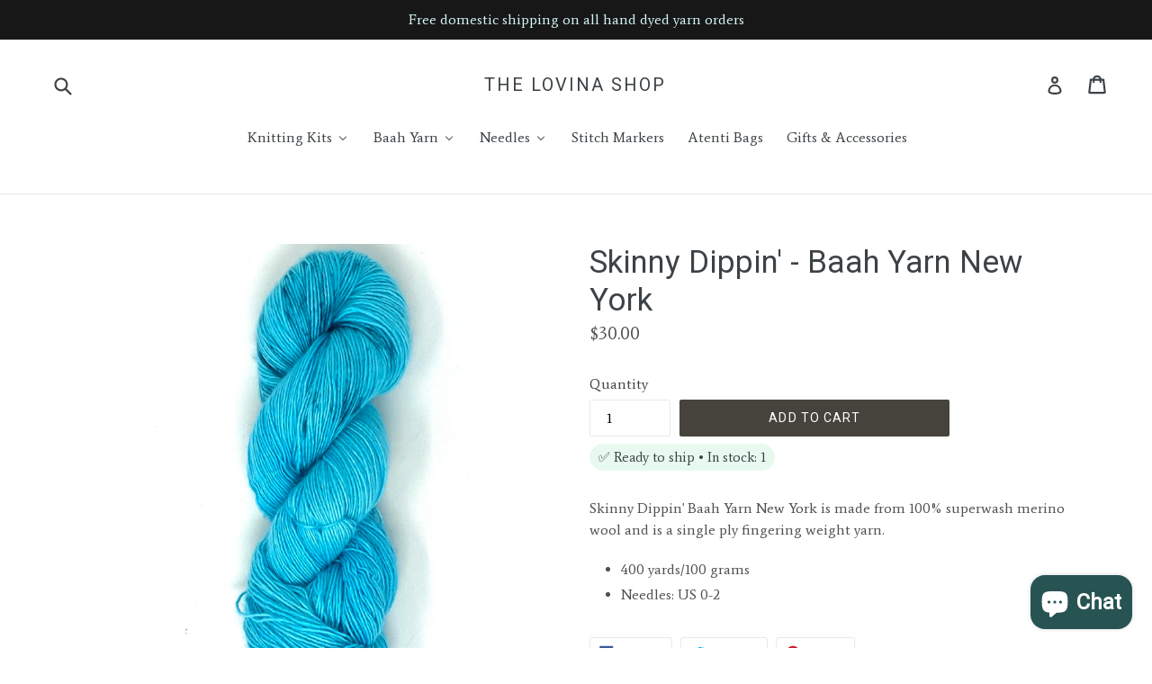

--- FILE ---
content_type: text/html; charset=utf-8
request_url: https://www.thelovinashop.com/collections/baah-yarn-new-york-single-ply-yarn-the-lovina-shop/products/baah-yarn-new-york-skinny-dippin
body_size: 23104
content:
<!doctype html>
<!--[if IE 9]> <html class="ie9 no-js" lang="en"> <![endif]-->
<!--[if (gt IE 9)|!(IE)]><!--> <html class="no-js" lang="en"> <!--<![endif]-->
<head>
  <!-- Google Tag Manager -->
<script>(function(w,d,s,l,i){w[l]=w[l]||[];w[l].push({'gtm.start':
new Date().getTime(),event:'gtm.js'});var f=d.getElementsByTagName(s)[0],
j=d.createElement(s),dl=l!='dataLayer'?'&l='+l:'';j.async=true;j.src=
'https://www.googletagmanager.com/gtm.js?id='+i+dl;f.parentNode.insertBefore(j,f);
})(window,document,'script','dataLayer','GTM-MPF7NJX');</script>
<!-- End Google Tag Manager -->
  <meta name="msvalidate.01" content="EECFD6826B0E2842210BEC285997CB7E" />
  <meta charset="utf-8">
  <meta http-equiv="X-UA-Compatible" content="IE=edge,chrome=1">
  <meta name="viewport" content="width=device-width,initial-scale=1">
  <meta name="theme-color" content="#45433c">
  <link rel="canonical" href="https://www.thelovinashop.com/products/baah-yarn-new-york-skinny-dippin">

  

  
  <title>
    Skinny Dippin&#39; Baah Yarn New York | The Lovina Shop
    
    
    
  </title>

  
    <meta name="description" content="Skinny Dippin&#39; Baah Yarn New York is made from 100% superwash merino wool and is a single ply fingering weight yarn.  400 yards/100 grams Needles: US 0-2">
  

  <!-- /snippets/social-meta-tags.liquid -->
<meta property="og:site_name" content="The Lovina Shop">
<meta property="og:url" content="https://www.thelovinashop.com/products/baah-yarn-new-york-skinny-dippin">
<meta property="og:title" content="Skinny Dippin' - Baah Yarn New York">
<meta property="og:type" content="product">
<meta property="og:description" content="Skinny Dippin&#39; Baah Yarn New York is made from 100% superwash merino wool and is a single ply fingering weight yarn.  400 yards/100 grams Needles: US 0-2"><meta property="og:price:amount" content="30.00">
  <meta property="og:price:currency" content="USD"><meta property="og:image" content="http://www.thelovinashop.com/cdn/shop/products/image_ab4d1b1b-bb98-4342-9586-24a7945521d1_1024x1024.jpg?v=1588885193">
<meta property="og:image:secure_url" content="https://www.thelovinashop.com/cdn/shop/products/image_ab4d1b1b-bb98-4342-9586-24a7945521d1_1024x1024.jpg?v=1588885193">

<meta name="twitter:site" content="@">
<meta name="twitter:card" content="summary_large_image">
<meta name="twitter:title" content="Skinny Dippin' - Baah Yarn New York">
<meta name="twitter:description" content="Skinny Dippin&#39; Baah Yarn New York is made from 100% superwash merino wool and is a single ply fingering weight yarn.  400 yards/100 grams Needles: US 0-2">


  <link href="//www.thelovinashop.com/cdn/shop/t/1/assets/theme.scss.css?v=160726113894311081851767806456" rel="stylesheet" type="text/css" media="all" />
  

  <link href="//fonts.googleapis.com/css?family=Average:400,700" rel="stylesheet" type="text/css" media="all" />


  

    <link href="//fonts.googleapis.com/css?family=Roboto:400" rel="stylesheet" type="text/css" media="all" />
  



  <script>
    var theme = {
      strings: {
        addToCart: "Add to cart",
        soldOut: "Sold out",
        unavailable: "Unavailable",
        showMore: "Show More",
        showLess: "Show Less",
        addressError: "Error looking up that address",
        addressNoResults: "No results for that address",
        addressQueryLimit: "You have exceeded the Google API usage limit. Consider upgrading to a \u003ca href=\"https:\/\/developers.google.com\/maps\/premium\/usage-limits\"\u003ePremium Plan\u003c\/a\u003e.",
        authError: "There was a problem authenticating your Google Maps account."
      },
      moneyFormat: "${{amount}}"
    }

    document.documentElement.className = document.documentElement.className.replace('no-js', 'js');
  </script>

  <!--[if (lte IE 9) ]><script src="//www.thelovinashop.com/cdn/shop/t/1/assets/match-media.min.js?v=22265819453975888031505581148" type="text/javascript"></script><![endif]-->

  

  <!--[if (gt IE 9)|!(IE)]><!--><script src="//www.thelovinashop.com/cdn/shop/t/1/assets/lazysizes.js?v=68441465964607740661505581148" async="async"></script><!--<![endif]-->
  <!--[if lte IE 9]><script src="//www.thelovinashop.com/cdn/shop/t/1/assets/lazysizes.min.js?v=2797"></script><![endif]-->

  <!--[if (gt IE 9)|!(IE)]><!--><script src="//www.thelovinashop.com/cdn/shop/t/1/assets/vendor.js?v=136118274122071307521505581149" defer="defer"></script><!--<![endif]-->
  <!--[if lte IE 9]><script src="//www.thelovinashop.com/cdn/shop/t/1/assets/vendor.js?v=136118274122071307521505581149"></script><![endif]-->

  <!--[if (gt IE 9)|!(IE)]><!--><script src="//www.thelovinashop.com/cdn/shop/t/1/assets/theme.js?v=31444951149715372371505581149" defer="defer"></script><!--<![endif]-->
  <!--[if lte IE 9]><script src="//www.thelovinashop.com/cdn/shop/t/1/assets/theme.js?v=31444951149715372371505581149"></script><![endif]-->

  
  
  <script>window.performance && window.performance.mark && window.performance.mark('shopify.content_for_header.start');</script><meta name="google-site-verification" content="jii7hKRdhXA7yEAlyKfOtQSpmFnWj2RrTmN7lCMGwFY">
<meta id="shopify-digital-wallet" name="shopify-digital-wallet" content="/23671885/digital_wallets/dialog">
<meta name="shopify-checkout-api-token" content="674751bbe4a9a3dc8c0cbb8c4ae0e5d8">
<link rel="alternate" type="application/json+oembed" href="https://www.thelovinashop.com/products/baah-yarn-new-york-skinny-dippin.oembed">
<script async="async" src="/checkouts/internal/preloads.js?locale=en-US"></script>
<link rel="preconnect" href="https://shop.app" crossorigin="anonymous">
<script async="async" src="https://shop.app/checkouts/internal/preloads.js?locale=en-US&shop_id=23671885" crossorigin="anonymous"></script>
<script id="apple-pay-shop-capabilities" type="application/json">{"shopId":23671885,"countryCode":"US","currencyCode":"USD","merchantCapabilities":["supports3DS"],"merchantId":"gid:\/\/shopify\/Shop\/23671885","merchantName":"The Lovina Shop","requiredBillingContactFields":["postalAddress","email"],"requiredShippingContactFields":["postalAddress","email"],"shippingType":"shipping","supportedNetworks":["visa","masterCard","amex","discover","elo","jcb"],"total":{"type":"pending","label":"The Lovina Shop","amount":"1.00"},"shopifyPaymentsEnabled":true,"supportsSubscriptions":true}</script>
<script id="shopify-features" type="application/json">{"accessToken":"674751bbe4a9a3dc8c0cbb8c4ae0e5d8","betas":["rich-media-storefront-analytics"],"domain":"www.thelovinashop.com","predictiveSearch":true,"shopId":23671885,"locale":"en"}</script>
<script>var Shopify = Shopify || {};
Shopify.shop = "the-lovina-shop.myshopify.com";
Shopify.locale = "en";
Shopify.currency = {"active":"USD","rate":"1.0"};
Shopify.country = "US";
Shopify.theme = {"name":"Debut","id":2063794204,"schema_name":"Debut","schema_version":"1.6.2","theme_store_id":823,"role":"main"};
Shopify.theme.handle = "null";
Shopify.theme.style = {"id":null,"handle":null};
Shopify.cdnHost = "www.thelovinashop.com/cdn";
Shopify.routes = Shopify.routes || {};
Shopify.routes.root = "/";</script>
<script type="module">!function(o){(o.Shopify=o.Shopify||{}).modules=!0}(window);</script>
<script>!function(o){function n(){var o=[];function n(){o.push(Array.prototype.slice.apply(arguments))}return n.q=o,n}var t=o.Shopify=o.Shopify||{};t.loadFeatures=n(),t.autoloadFeatures=n()}(window);</script>
<script>
  window.ShopifyPay = window.ShopifyPay || {};
  window.ShopifyPay.apiHost = "shop.app\/pay";
  window.ShopifyPay.redirectState = null;
</script>
<script id="shop-js-analytics" type="application/json">{"pageType":"product"}</script>
<script defer="defer" async type="module" src="//www.thelovinashop.com/cdn/shopifycloud/shop-js/modules/v2/client.init-shop-cart-sync_BApSsMSl.en.esm.js"></script>
<script defer="defer" async type="module" src="//www.thelovinashop.com/cdn/shopifycloud/shop-js/modules/v2/chunk.common_CBoos6YZ.esm.js"></script>
<script type="module">
  await import("//www.thelovinashop.com/cdn/shopifycloud/shop-js/modules/v2/client.init-shop-cart-sync_BApSsMSl.en.esm.js");
await import("//www.thelovinashop.com/cdn/shopifycloud/shop-js/modules/v2/chunk.common_CBoos6YZ.esm.js");

  window.Shopify.SignInWithShop?.initShopCartSync?.({"fedCMEnabled":true,"windoidEnabled":true});

</script>
<script>
  window.Shopify = window.Shopify || {};
  if (!window.Shopify.featureAssets) window.Shopify.featureAssets = {};
  window.Shopify.featureAssets['shop-js'] = {"shop-cart-sync":["modules/v2/client.shop-cart-sync_DJczDl9f.en.esm.js","modules/v2/chunk.common_CBoos6YZ.esm.js"],"init-fed-cm":["modules/v2/client.init-fed-cm_BzwGC0Wi.en.esm.js","modules/v2/chunk.common_CBoos6YZ.esm.js"],"init-windoid":["modules/v2/client.init-windoid_BS26ThXS.en.esm.js","modules/v2/chunk.common_CBoos6YZ.esm.js"],"shop-cash-offers":["modules/v2/client.shop-cash-offers_DthCPNIO.en.esm.js","modules/v2/chunk.common_CBoos6YZ.esm.js","modules/v2/chunk.modal_Bu1hFZFC.esm.js"],"shop-button":["modules/v2/client.shop-button_D_JX508o.en.esm.js","modules/v2/chunk.common_CBoos6YZ.esm.js"],"init-shop-email-lookup-coordinator":["modules/v2/client.init-shop-email-lookup-coordinator_DFwWcvrS.en.esm.js","modules/v2/chunk.common_CBoos6YZ.esm.js"],"shop-toast-manager":["modules/v2/client.shop-toast-manager_tEhgP2F9.en.esm.js","modules/v2/chunk.common_CBoos6YZ.esm.js"],"shop-login-button":["modules/v2/client.shop-login-button_DwLgFT0K.en.esm.js","modules/v2/chunk.common_CBoos6YZ.esm.js","modules/v2/chunk.modal_Bu1hFZFC.esm.js"],"avatar":["modules/v2/client.avatar_BTnouDA3.en.esm.js"],"init-shop-cart-sync":["modules/v2/client.init-shop-cart-sync_BApSsMSl.en.esm.js","modules/v2/chunk.common_CBoos6YZ.esm.js"],"pay-button":["modules/v2/client.pay-button_BuNmcIr_.en.esm.js","modules/v2/chunk.common_CBoos6YZ.esm.js"],"init-shop-for-new-customer-accounts":["modules/v2/client.init-shop-for-new-customer-accounts_DrjXSI53.en.esm.js","modules/v2/client.shop-login-button_DwLgFT0K.en.esm.js","modules/v2/chunk.common_CBoos6YZ.esm.js","modules/v2/chunk.modal_Bu1hFZFC.esm.js"],"init-customer-accounts-sign-up":["modules/v2/client.init-customer-accounts-sign-up_TlVCiykN.en.esm.js","modules/v2/client.shop-login-button_DwLgFT0K.en.esm.js","modules/v2/chunk.common_CBoos6YZ.esm.js","modules/v2/chunk.modal_Bu1hFZFC.esm.js"],"shop-follow-button":["modules/v2/client.shop-follow-button_C5D3XtBb.en.esm.js","modules/v2/chunk.common_CBoos6YZ.esm.js","modules/v2/chunk.modal_Bu1hFZFC.esm.js"],"checkout-modal":["modules/v2/client.checkout-modal_8TC_1FUY.en.esm.js","modules/v2/chunk.common_CBoos6YZ.esm.js","modules/v2/chunk.modal_Bu1hFZFC.esm.js"],"init-customer-accounts":["modules/v2/client.init-customer-accounts_C0Oh2ljF.en.esm.js","modules/v2/client.shop-login-button_DwLgFT0K.en.esm.js","modules/v2/chunk.common_CBoos6YZ.esm.js","modules/v2/chunk.modal_Bu1hFZFC.esm.js"],"lead-capture":["modules/v2/client.lead-capture_Cq0gfm7I.en.esm.js","modules/v2/chunk.common_CBoos6YZ.esm.js","modules/v2/chunk.modal_Bu1hFZFC.esm.js"],"shop-login":["modules/v2/client.shop-login_BmtnoEUo.en.esm.js","modules/v2/chunk.common_CBoos6YZ.esm.js","modules/v2/chunk.modal_Bu1hFZFC.esm.js"],"payment-terms":["modules/v2/client.payment-terms_BHOWV7U_.en.esm.js","modules/v2/chunk.common_CBoos6YZ.esm.js","modules/v2/chunk.modal_Bu1hFZFC.esm.js"]};
</script>
<script>(function() {
  var isLoaded = false;
  function asyncLoad() {
    if (isLoaded) return;
    isLoaded = true;
    var urls = ["https:\/\/dfjp7gc2z6ooe.cloudfront.net\/assets\/sky_pilot_v3.js?shop=the-lovina-shop.myshopify.com","\/\/www.powr.io\/powr.js?powr-token=the-lovina-shop.myshopify.com\u0026external-type=shopify\u0026shop=the-lovina-shop.myshopify.com","https:\/\/cdn-app.sealsubscriptions.com\/shopify\/public\/js\/sealsubscriptions.js?shop=the-lovina-shop.myshopify.com","https:\/\/static.dla.group\/dm-timer.js?shop=the-lovina-shop.myshopify.com","\/\/cdn.shopify.com\/proxy\/1c347797d8712a9693c11ed32127a8e02be33937f846babef85b863a2a39ac24\/cdn.shopify.com\/s\/files\/1\/0875\/2064\/files\/terms-and-conditions-storefront-v1.0.3.min.js?shop=the-lovina-shop.myshopify.com\u0026sp-cache-control=cHVibGljLCBtYXgtYWdlPTkwMA","https:\/\/giftbox.ds-cdn.com\/static\/main.js?shop=the-lovina-shop.myshopify.com","https:\/\/admin.revenuehunt.com\/embed.js?shop=the-lovina-shop.myshopify.com"];
    for (var i = 0; i < urls.length; i++) {
      var s = document.createElement('script');
      s.type = 'text/javascript';
      s.async = true;
      s.src = urls[i];
      var x = document.getElementsByTagName('script')[0];
      x.parentNode.insertBefore(s, x);
    }
  };
  if(window.attachEvent) {
    window.attachEvent('onload', asyncLoad);
  } else {
    window.addEventListener('load', asyncLoad, false);
  }
})();</script>
<script id="__st">var __st={"a":23671885,"offset":-28800,"reqid":"66a48e1e-f764-47de-8ca8-c04b2f292e03-1768908007","pageurl":"www.thelovinashop.com\/collections\/baah-yarn-new-york-single-ply-yarn-the-lovina-shop\/products\/baah-yarn-new-york-skinny-dippin","u":"4fedb0f3ec81","p":"product","rtyp":"product","rid":662672375836};</script>
<script>window.ShopifyPaypalV4VisibilityTracking = true;</script>
<script id="captcha-bootstrap">!function(){'use strict';const t='contact',e='account',n='new_comment',o=[[t,t],['blogs',n],['comments',n],[t,'customer']],c=[[e,'customer_login'],[e,'guest_login'],[e,'recover_customer_password'],[e,'create_customer']],r=t=>t.map((([t,e])=>`form[action*='/${t}']:not([data-nocaptcha='true']) input[name='form_type'][value='${e}']`)).join(','),a=t=>()=>t?[...document.querySelectorAll(t)].map((t=>t.form)):[];function s(){const t=[...o],e=r(t);return a(e)}const i='password',u='form_key',d=['recaptcha-v3-token','g-recaptcha-response','h-captcha-response',i],f=()=>{try{return window.sessionStorage}catch{return}},m='__shopify_v',_=t=>t.elements[u];function p(t,e,n=!1){try{const o=window.sessionStorage,c=JSON.parse(o.getItem(e)),{data:r}=function(t){const{data:e,action:n}=t;return t[m]||n?{data:e,action:n}:{data:t,action:n}}(c);for(const[e,n]of Object.entries(r))t.elements[e]&&(t.elements[e].value=n);n&&o.removeItem(e)}catch(o){console.error('form repopulation failed',{error:o})}}const l='form_type',E='cptcha';function T(t){t.dataset[E]=!0}const w=window,h=w.document,L='Shopify',v='ce_forms',y='captcha';let A=!1;((t,e)=>{const n=(g='f06e6c50-85a8-45c8-87d0-21a2b65856fe',I='https://cdn.shopify.com/shopifycloud/storefront-forms-hcaptcha/ce_storefront_forms_captcha_hcaptcha.v1.5.2.iife.js',D={infoText:'Protected by hCaptcha',privacyText:'Privacy',termsText:'Terms'},(t,e,n)=>{const o=w[L][v],c=o.bindForm;if(c)return c(t,g,e,D).then(n);var r;o.q.push([[t,g,e,D],n]),r=I,A||(h.body.append(Object.assign(h.createElement('script'),{id:'captcha-provider',async:!0,src:r})),A=!0)});var g,I,D;w[L]=w[L]||{},w[L][v]=w[L][v]||{},w[L][v].q=[],w[L][y]=w[L][y]||{},w[L][y].protect=function(t,e){n(t,void 0,e),T(t)},Object.freeze(w[L][y]),function(t,e,n,w,h,L){const[v,y,A,g]=function(t,e,n){const i=e?o:[],u=t?c:[],d=[...i,...u],f=r(d),m=r(i),_=r(d.filter((([t,e])=>n.includes(e))));return[a(f),a(m),a(_),s()]}(w,h,L),I=t=>{const e=t.target;return e instanceof HTMLFormElement?e:e&&e.form},D=t=>v().includes(t);t.addEventListener('submit',(t=>{const e=I(t);if(!e)return;const n=D(e)&&!e.dataset.hcaptchaBound&&!e.dataset.recaptchaBound,o=_(e),c=g().includes(e)&&(!o||!o.value);(n||c)&&t.preventDefault(),c&&!n&&(function(t){try{if(!f())return;!function(t){const e=f();if(!e)return;const n=_(t);if(!n)return;const o=n.value;o&&e.removeItem(o)}(t);const e=Array.from(Array(32),(()=>Math.random().toString(36)[2])).join('');!function(t,e){_(t)||t.append(Object.assign(document.createElement('input'),{type:'hidden',name:u})),t.elements[u].value=e}(t,e),function(t,e){const n=f();if(!n)return;const o=[...t.querySelectorAll(`input[type='${i}']`)].map((({name:t})=>t)),c=[...d,...o],r={};for(const[a,s]of new FormData(t).entries())c.includes(a)||(r[a]=s);n.setItem(e,JSON.stringify({[m]:1,action:t.action,data:r}))}(t,e)}catch(e){console.error('failed to persist form',e)}}(e),e.submit())}));const S=(t,e)=>{t&&!t.dataset[E]&&(n(t,e.some((e=>e===t))),T(t))};for(const o of['focusin','change'])t.addEventListener(o,(t=>{const e=I(t);D(e)&&S(e,y())}));const B=e.get('form_key'),M=e.get(l),P=B&&M;t.addEventListener('DOMContentLoaded',(()=>{const t=y();if(P)for(const e of t)e.elements[l].value===M&&p(e,B);[...new Set([...A(),...v().filter((t=>'true'===t.dataset.shopifyCaptcha))])].forEach((e=>S(e,t)))}))}(h,new URLSearchParams(w.location.search),n,t,e,['guest_login'])})(!0,!0)}();</script>
<script integrity="sha256-4kQ18oKyAcykRKYeNunJcIwy7WH5gtpwJnB7kiuLZ1E=" data-source-attribution="shopify.loadfeatures" defer="defer" src="//www.thelovinashop.com/cdn/shopifycloud/storefront/assets/storefront/load_feature-a0a9edcb.js" crossorigin="anonymous"></script>
<script crossorigin="anonymous" defer="defer" src="//www.thelovinashop.com/cdn/shopifycloud/storefront/assets/shopify_pay/storefront-65b4c6d7.js?v=20250812"></script>
<script data-source-attribution="shopify.dynamic_checkout.dynamic.init">var Shopify=Shopify||{};Shopify.PaymentButton=Shopify.PaymentButton||{isStorefrontPortableWallets:!0,init:function(){window.Shopify.PaymentButton.init=function(){};var t=document.createElement("script");t.src="https://www.thelovinashop.com/cdn/shopifycloud/portable-wallets/latest/portable-wallets.en.js",t.type="module",document.head.appendChild(t)}};
</script>
<script data-source-attribution="shopify.dynamic_checkout.buyer_consent">
  function portableWalletsHideBuyerConsent(e){var t=document.getElementById("shopify-buyer-consent"),n=document.getElementById("shopify-subscription-policy-button");t&&n&&(t.classList.add("hidden"),t.setAttribute("aria-hidden","true"),n.removeEventListener("click",e))}function portableWalletsShowBuyerConsent(e){var t=document.getElementById("shopify-buyer-consent"),n=document.getElementById("shopify-subscription-policy-button");t&&n&&(t.classList.remove("hidden"),t.removeAttribute("aria-hidden"),n.addEventListener("click",e))}window.Shopify?.PaymentButton&&(window.Shopify.PaymentButton.hideBuyerConsent=portableWalletsHideBuyerConsent,window.Shopify.PaymentButton.showBuyerConsent=portableWalletsShowBuyerConsent);
</script>
<script data-source-attribution="shopify.dynamic_checkout.cart.bootstrap">document.addEventListener("DOMContentLoaded",(function(){function t(){return document.querySelector("shopify-accelerated-checkout-cart, shopify-accelerated-checkout")}if(t())Shopify.PaymentButton.init();else{new MutationObserver((function(e,n){t()&&(Shopify.PaymentButton.init(),n.disconnect())})).observe(document.body,{childList:!0,subtree:!0})}}));
</script>
<script id='scb4127' type='text/javascript' async='' src='https://www.thelovinashop.com/cdn/shopifycloud/privacy-banner/storefront-banner.js'></script><link id="shopify-accelerated-checkout-styles" rel="stylesheet" media="screen" href="https://www.thelovinashop.com/cdn/shopifycloud/portable-wallets/latest/accelerated-checkout-backwards-compat.css" crossorigin="anonymous">
<style id="shopify-accelerated-checkout-cart">
        #shopify-buyer-consent {
  margin-top: 1em;
  display: inline-block;
  width: 100%;
}

#shopify-buyer-consent.hidden {
  display: none;
}

#shopify-subscription-policy-button {
  background: none;
  border: none;
  padding: 0;
  text-decoration: underline;
  font-size: inherit;
  cursor: pointer;
}

#shopify-subscription-policy-button::before {
  box-shadow: none;
}

      </style>

<script>window.performance && window.performance.mark && window.performance.mark('shopify.content_for_header.end');</script>
  <script type='text/javascript'>var jiltStorefrontParams = {"capture_email_on_add_to_cart":0,"platform":"shopify","popover_dismiss_message":"Your email and cart are saved so we can send you email reminders about this order.","shop_uuid":"65f7cffd-ddab-4c66-a4ee-5fcca3384ff4"}; </script>

<!-- BEGIN app block: shopify://apps/buddha-mega-menu-navigation/blocks/megamenu/dbb4ce56-bf86-4830-9b3d-16efbef51c6f -->
<script>
        var productImageAndPrice = [],
            collectionImages = [],
            articleImages = [],
            mmLivIcons = false,
            mmFlipClock = false,
            mmFixesUseJquery = false,
            mmNumMMI = 6,
            mmSchemaTranslation = {},
            mmMenuStrings =  {"menuStrings":{"default":{"Knitting Kits":"Knitting Kits","All Knitting Kits":"All Knitting Kits","Ambah O'Brien Knitting Kits":"Ambah O'Brien Knitting Kits","Andrea Mowry Kits":"Andrea Mowry Kits","Baah Yarn Kits":"Baah Yarn Kits","Cally Monster Knitting Kits":"Cally Monster Knitting Kits","Casapinka Kits":"Casapinka Kits","Joji Locatelli Knitting Kits":"Joji Locatelli Knitting Kits","Lavanya Patricella Knitting Kits":"Lavanya Patricella Knitting Kits","Stephen West Knitting Kits":"Stephen West Knitting Kits","Baah Yarn":"Baah Yarn","Aspen (Sport)":"Aspen (Sport)","Eco Alpaca & Wool":"Eco Alpaca & Wool","Eco Baby Alpaca":"Eco Baby Alpaca","Footloose Sock Yarn":"Footloose Sock Yarn","Fingering ":"Fingering ","La Jolla ":"La Jolla ","Super Duper Bulky (Thick and thin yarn)":"Super Duper Bulky (Thick and thin yarn)","Mammoth ":"Mammoth ","Fingering, Cashmere + Merino":"Fingering, Cashmere + Merino","Manhattan":"Manhattan","Fingering Single Ply":"Fingering Single Ply","New York ":"New York ","Fingering, Cashmere & Nylon":"Fingering, Cashmere & Nylon","Savannah":"Savannah","Super Bulky":"Super Bulky","Sequoia":"Sequoia","Worsted":"Worsted","Shasta ":"Shasta ","DK ":"DK ","Sonoma":"Sonoma","Needles":"Needles","ChiaoGoo":"ChiaoGoo","Skacel Addi ":"Skacel Addi ","Stitch Markers":"Stitch Markers","Atenti Bags":"Atenti Bags","Gifts & Accessories ":"Gifts & Accessories "}},"additional":{"default":{}}} ,
            mmShopLocale = "en",
            mmShopLocaleCollectionsRoute = "/collections",
            mmSchemaDesignJSON = [{"action":"menu-select","value":"main-menu"},{"action":"design","setting":"vertical_link_hover_color","value":"#41f0e8"},{"action":"design","setting":"link_hover_color","value":"#4ceee6"},{"action":"design","setting":"tree_sub_direction","value":"set_tree_auto"},{"action":"design","setting":"button_background_hover_color","value":"#0d8781"},{"action":"design","setting":"button_background_color","value":"#0da19a"},{"action":"design","setting":"link_color","value":"#4e4e4e"},{"action":"design","setting":"background_hover_color","value":"#f9f9f9"},{"action":"design","setting":"background_color","value":"#ffffff"},{"action":"design","setting":"button_text_hover_color","value":"#ffffff"},{"action":"design","setting":"button_text_color","value":"#ffffff"},{"action":"design","setting":"text_color","value":"#222222"},{"action":"design","setting":"vertical_text_color","value":"#ffffff"},{"action":"design","setting":"vertical_link_color","value":"#ffffff"},{"action":"design","setting":"vertical_font_size","value":"13px"},{"action":"design","setting":"font_family","value":"Muli"},{"action":"design","setting":"font_size","value":"14px"}],
            mmDomChangeSkipUl = ",.slick-dots,.grid--view-items",
            buddhaMegaMenuShop = "the-lovina-shop.myshopify.com",
            mmWireframeCompression = "0",
            mmExtensionAssetUrl = "https://cdn.shopify.com/extensions/019abe06-4a3f-7763-88da-170e1b54169b/mega-menu-151/assets/";var bestSellersHTML = '';var newestProductsHTML = '';/* get link lists api */
        var linkLists={"main-menu" : {"title":"Main menu", "items":["https://the-lovina-shop.myshopify.com/collections/knitting-kits","/collections/baah-yarn-aspen","/collections/baah-yarn-la-jolla","/collections/manhattan-baah-yarn","/collections/baah-yarn-new-york-single-ply-yarn-the-lovina-shop","/collections/baah-yarn-savannah-fingering-weight","/collections/baah-yarn-shasta-worsted-weight","/collections/baah-yarn-sonoma","/collections/baah-yarn-sequoia","/collections/yarn-bags","/collections/atenti-bags","/collections/impulse-buys-supplies",]},"footer" : {"title":"Footer menu", "items":["/pages/about-us","/collections/patterns","/search","/pages/return-policy","/pages/faqs","/pages/contact-us","/pages/terms-and-conditions",]},"customer-account-main-menu" : {"title":"Customer account main menu", "items":["/","https://shopify.com/23671885/account/orders?locale=en&amp;region_country=US",]},};/*ENDPARSE*/

        linkLists["force-mega-menu"]={};linkLists["force-mega-menu"].title="Debut Theme - Mega Menu";linkLists["force-mega-menu"].items=[1];

        /* set product prices *//* get the collection images *//* get the article images *//* customer fixes */
        var mmThemeFixesBeforeInit = function(){ mobileMenuMilliseconds = 500; mmHorizontalMenus = "#AccessibleNav #SiteNav"; mmVerticalMenus = "#MobileNav"; }; var mmThemeFixesBefore = function(){ if (selectedMenu=="force-mega-menu" && tempMenuObject.u.id == "MobileNav") { tempMenuObject.forceMenu = true; tempMenuObject.skipCheck = true; tempMenuObject.liClasses = "mobile-nav__item border-bottom"; tempMenuObject.aClasses = "mobile-nav__link"; tempMenuObject.liItems = []; var children = tempMenuObject.u.children; for (var i=0; i<children.length; i++) { if (children[i].nodeName == "LI") { if (children[i].querySelector(".currency-selector") == null) { tempMenuObject.liItems[tempMenuObject.liItems.length] = children[i]; } } } } else if (selectedMenu=="force-mega-menu" && tempMenuObject.u.id == "SiteNav") { tempMenuObject.forceMenu = true; tempMenuObject.skipCheck = true; tempMenuObject.liClasses = ""; tempMenuObject.aClasses = "site-nav__link site-nav__link--main"; tempMenuObject.liItems = []; var children = tempMenuObject.u.children; for (var i=0; i<children.length; i++) { if (children[i].nodeName == "LI") { tempMenuObject.liItems[tempMenuObject.liItems.length] = children[i]; } } } }; var mmThemeFixesAfter = function(){ var style = " .mobile-nav-wrapper { overflow:visible; z-index:1; opacity: 1; } .site-header { z-index:9; }"; mmAddStyle(style, "themeScript"); }; 
        

        var mmWireframe = {"html" : "<li role=\"none\" class=\"buddha-menu-item\" itemId=\"yOio2\"  ><a data-href=\"/collections/knitting-kits\" href=\"/collections/knitting-kits\" aria-label=\"Knitting Kits\" data-no-instant=\"\" onclick=\"mmGoToPage(this, event); return false;\" role=\"menuitem\"  ><i class=\"mm-icon static fa fa-none\" aria-hidden=\"true\"></i><span class=\"mm-title\">Knitting Kits</span><i class=\"mm-arrow mm-angle-down\" aria-hidden=\"true\"></i><span class=\"toggle-menu-btn\" style=\"display:none;\" title=\"Toggle menu\" onclick=\"return toggleSubmenu(this)\"><span class=\"mm-arrow-icon\"><span class=\"bar-one\"></span><span class=\"bar-two\"></span></span></span></a><ul class=\"mm-submenu tree  small mm-last-level\" role=\"menu\"><li data-href=\"/collections/knitting-kits\" href=\"/collections/knitting-kits\" aria-label=\"All Knitting Kits\" data-no-instant=\"\" onclick=\"mmGoToPage(this, event); return false;\" role=\"menuitem\"  ><a data-href=\"/collections/knitting-kits\" href=\"/collections/knitting-kits\" aria-label=\"All Knitting Kits\" data-no-instant=\"\" onclick=\"mmGoToPage(this, event); return false;\" role=\"menuitem\"  ><span class=\"mm-title\">All Knitting Kits</span></a></li><li data-href=\"/collections/ambah-obrien-knitting-kits\" href=\"/collections/ambah-obrien-knitting-kits\" aria-label=\"Ambah O'Brien Knitting Kits\" data-no-instant=\"\" onclick=\"mmGoToPage(this, event); return false;\" role=\"menuitem\"  ><a data-href=\"/collections/ambah-obrien-knitting-kits\" href=\"/collections/ambah-obrien-knitting-kits\" aria-label=\"Ambah O'Brien Knitting Kits\" data-no-instant=\"\" onclick=\"mmGoToPage(this, event); return false;\" role=\"menuitem\"  ><span class=\"mm-title\">Ambah O'Brien Knitting Kits</span></a></li><li data-href=\"/collections/andrea-mowry-knitting-kits-baah-yarn\" href=\"/collections/andrea-mowry-knitting-kits-baah-yarn\" aria-label=\"Andrea Mowry Kits\" data-no-instant=\"\" onclick=\"mmGoToPage(this, event); return false;\" role=\"menuitem\"  ><a data-href=\"/collections/andrea-mowry-knitting-kits-baah-yarn\" href=\"/collections/andrea-mowry-knitting-kits-baah-yarn\" aria-label=\"Andrea Mowry Kits\" data-no-instant=\"\" onclick=\"mmGoToPage(this, event); return false;\" role=\"menuitem\"  ><span class=\"mm-title\">Andrea Mowry Kits</span></a></li><li data-href=\"/collections/baah-yarn-knitting-kits\" href=\"/collections/baah-yarn-knitting-kits\" aria-label=\"Baah Yarn Kits\" data-no-instant=\"\" onclick=\"mmGoToPage(this, event); return false;\" role=\"menuitem\"  ><a data-href=\"/collections/baah-yarn-knitting-kits\" href=\"/collections/baah-yarn-knitting-kits\" aria-label=\"Baah Yarn Kits\" data-no-instant=\"\" onclick=\"mmGoToPage(this, event); return false;\" role=\"menuitem\"  ><span class=\"mm-title\">Baah Yarn Kits</span></a></li><li data-href=\"/collections/cally-monster-monsterknits\" href=\"/collections/cally-monster-monsterknits\" aria-label=\"Cally Monster Knitting Kits\" data-no-instant=\"\" onclick=\"mmGoToPage(this, event); return false;\" role=\"menuitem\"  ><a data-href=\"/collections/cally-monster-monsterknits\" href=\"/collections/cally-monster-monsterknits\" aria-label=\"Cally Monster Knitting Kits\" data-no-instant=\"\" onclick=\"mmGoToPage(this, event); return false;\" role=\"menuitem\"  ><span class=\"mm-title\">Cally Monster Knitting Kits</span></a></li><li data-href=\"/collections/casapinka-knitting-kits\" href=\"/collections/casapinka-knitting-kits\" aria-label=\"Casapinka Kits\" data-no-instant=\"\" onclick=\"mmGoToPage(this, event); return false;\" role=\"menuitem\"  ><a data-href=\"/collections/casapinka-knitting-kits\" href=\"/collections/casapinka-knitting-kits\" aria-label=\"Casapinka Kits\" data-no-instant=\"\" onclick=\"mmGoToPage(this, event); return false;\" role=\"menuitem\"  ><span class=\"mm-title\">Casapinka Kits</span></a></li><li data-href=\"/collections/joji-locatelli-knitting-kits\" href=\"/collections/joji-locatelli-knitting-kits\" aria-label=\"Joji Locatelli Knitting Kits\" data-no-instant=\"\" onclick=\"mmGoToPage(this, event); return false;\" role=\"menuitem\"  ><a data-href=\"/collections/joji-locatelli-knitting-kits\" href=\"/collections/joji-locatelli-knitting-kits\" aria-label=\"Joji Locatelli Knitting Kits\" data-no-instant=\"\" onclick=\"mmGoToPage(this, event); return false;\" role=\"menuitem\"  ><span class=\"mm-title\">Joji Locatelli Knitting Kits</span></a></li><li data-href=\"/collections/lavanya-patricella-knitting-kits\" href=\"/collections/lavanya-patricella-knitting-kits\" aria-label=\"Lavanya Patricella Knitting Kits\" data-no-instant=\"\" onclick=\"mmGoToPage(this, event); return false;\" role=\"menuitem\"  ><a data-href=\"/collections/lavanya-patricella-knitting-kits\" href=\"/collections/lavanya-patricella-knitting-kits\" aria-label=\"Lavanya Patricella Knitting Kits\" data-no-instant=\"\" onclick=\"mmGoToPage(this, event); return false;\" role=\"menuitem\"  ><span class=\"mm-title\">Lavanya Patricella Knitting Kits</span></a></li><li data-href=\"/collections/stephen-west-knitting-kits\" href=\"/collections/stephen-west-knitting-kits\" aria-label=\"Stephen West Knitting Kits\" data-no-instant=\"\" onclick=\"mmGoToPage(this, event); return false;\" role=\"menuitem\"  ><a data-href=\"/collections/stephen-west-knitting-kits\" href=\"/collections/stephen-west-knitting-kits\" aria-label=\"Stephen West Knitting Kits\" data-no-instant=\"\" onclick=\"mmGoToPage(this, event); return false;\" role=\"menuitem\"  ><span class=\"mm-title\">Stephen West Knitting Kits</span></a></li></ul></li><li role=\"none\" class=\"buddha-menu-item\" itemId=\"v1tGw\"  ><a data-href=\"/collections/baah-yarn-la-jolla\" href=\"/collections/baah-yarn-la-jolla\" aria-label=\"Baah Yarn\" data-no-instant=\"\" onclick=\"mmGoToPage(this, event); return false;\" role=\"menuitem\"  ><span class=\"mm-title\">Baah Yarn</span><i class=\"mm-arrow mm-angle-down\" aria-hidden=\"true\"></i><span class=\"toggle-menu-btn\" style=\"display:none;\" title=\"Toggle menu\" onclick=\"return toggleSubmenu(this)\"><span class=\"mm-arrow-icon\"><span class=\"bar-one\"></span><span class=\"bar-two\"></span></span></span></a><ul class=\"mm-submenu tree  medium mm-last-level\" role=\"menu\"><li data-href=\"/collections/baah-yarn-aspen\" href=\"/collections/baah-yarn-aspen\" aria-label=\"Aspen (Sport)\" data-no-instant=\"\" onclick=\"mmGoToPage(this, event); return false;\" role=\"menuitem\"  ><a data-href=\"/collections/baah-yarn-aspen\" href=\"/collections/baah-yarn-aspen\" aria-label=\"Aspen (Sport)\" data-no-instant=\"\" onclick=\"mmGoToPage(this, event); return false;\" role=\"menuitem\"  ><span class=\"mm-title\">Aspen (Sport)</span></a></li><li data-href=\"/collections/eco-alpaca-and-wool\" href=\"/collections/eco-alpaca-and-wool\" aria-label=\"Eco Alpaca & Wool\" data-no-instant=\"\" onclick=\"mmGoToPage(this, event); return false;\" role=\"menuitem\"  ><a data-href=\"/collections/eco-alpaca-and-wool\" href=\"/collections/eco-alpaca-and-wool\" aria-label=\"Eco Alpaca & Wool\" data-no-instant=\"\" onclick=\"mmGoToPage(this, event); return false;\" role=\"menuitem\"  ><span class=\"mm-title\">Eco Alpaca & Wool</span></a></li><li data-href=\"/collections/baah-yarn-eco-baby-alpaca\" href=\"/collections/baah-yarn-eco-baby-alpaca\" aria-label=\"Eco Baby Alpaca\" data-no-instant=\"\" onclick=\"mmGoToPage(this, event); return false;\" role=\"menuitem\"  ><a data-href=\"/collections/baah-yarn-eco-baby-alpaca\" href=\"/collections/baah-yarn-eco-baby-alpaca\" aria-label=\"Eco Baby Alpaca\" data-no-instant=\"\" onclick=\"mmGoToPage(this, event); return false;\" role=\"menuitem\"  ><span class=\"mm-title\">Eco Baby Alpaca</span></a></li><li data-href=\"/collections/footloose-sock-yarn\" href=\"/collections/footloose-sock-yarn\" aria-label=\"Footloose Sock Yarn\" data-no-instant=\"\" onclick=\"mmGoToPage(this, event); return false;\" role=\"menuitem\"  ><a data-href=\"/collections/footloose-sock-yarn\" href=\"/collections/footloose-sock-yarn\" aria-label=\"Footloose Sock Yarn\" data-no-instant=\"\" onclick=\"mmGoToPage(this, event); return false;\" role=\"menuitem\"  ><span class=\"mm-title\">Footloose Sock Yarn</span></a></li><li data-href=\"/collections/baah-yarn-la-jolla\" href=\"/collections/baah-yarn-la-jolla\" aria-label=\"La Jolla \" data-no-instant=\"\" onclick=\"mmGoToPage(this, event); return false;\" role=\"menuitem\"  ><a data-href=\"/collections/baah-yarn-la-jolla\" href=\"/collections/baah-yarn-la-jolla\" aria-label=\"La Jolla \" data-no-instant=\"\" onclick=\"mmGoToPage(this, event); return false;\" role=\"menuitem\"  ><span class=\"mm-title\">La Jolla</span><span class=\"mm-description\">Fingering </span></a></li><li data-href=\"/collections/mammoth-baah-yarn\" href=\"/collections/mammoth-baah-yarn\" aria-label=\"Mammoth \" data-no-instant=\"\" onclick=\"mmGoToPage(this, event); return false;\" role=\"menuitem\"  ><a data-href=\"/collections/mammoth-baah-yarn\" href=\"/collections/mammoth-baah-yarn\" aria-label=\"Mammoth \" data-no-instant=\"\" onclick=\"mmGoToPage(this, event); return false;\" role=\"menuitem\"  ><span class=\"mm-title\">Mammoth</span><span class=\"mm-description\">Super Duper Bulky (Thick and thin yarn)</span></a></li><li data-href=\"/collections/manhattan-baah-yarn\" href=\"/collections/manhattan-baah-yarn\" aria-label=\"Manhattan\" data-no-instant=\"\" onclick=\"mmGoToPage(this, event); return false;\" role=\"menuitem\"  ><a data-href=\"/collections/manhattan-baah-yarn\" href=\"/collections/manhattan-baah-yarn\" aria-label=\"Manhattan\" data-no-instant=\"\" onclick=\"mmGoToPage(this, event); return false;\" role=\"menuitem\"  ><span class=\"mm-title\">Manhattan</span><span class=\"mm-description\">Fingering, Cashmere + Merino</span></a></li><li data-href=\"/collections/baah-yarn-new-york-single-ply-yarn-the-lovina-shop\" href=\"/collections/baah-yarn-new-york-single-ply-yarn-the-lovina-shop\" aria-label=\"New York \" data-no-instant=\"\" onclick=\"mmGoToPage(this, event); return false;\" role=\"menuitem\"  ><a data-href=\"/collections/baah-yarn-new-york-single-ply-yarn-the-lovina-shop\" href=\"/collections/baah-yarn-new-york-single-ply-yarn-the-lovina-shop\" aria-label=\"New York \" data-no-instant=\"\" onclick=\"mmGoToPage(this, event); return false;\" role=\"menuitem\"  ><span class=\"mm-title\">New York</span><span class=\"mm-description\">Fingering Single Ply</span></a></li><li data-href=\"/collections/baah-yarn-savannah-fingering-weight\" href=\"/collections/baah-yarn-savannah-fingering-weight\" aria-label=\"Savannah\" data-no-instant=\"\" onclick=\"mmGoToPage(this, event); return false;\" role=\"menuitem\"  ><a data-href=\"/collections/baah-yarn-savannah-fingering-weight\" href=\"/collections/baah-yarn-savannah-fingering-weight\" aria-label=\"Savannah\" data-no-instant=\"\" onclick=\"mmGoToPage(this, event); return false;\" role=\"menuitem\"  ><span class=\"mm-title\">Savannah</span><span class=\"mm-description\">Fingering, Cashmere & Nylon</span></a></li><li data-href=\"/collections/baah-yarn-sequoia\" href=\"/collections/baah-yarn-sequoia\" aria-label=\"Sequoia\" data-no-instant=\"\" onclick=\"mmGoToPage(this, event); return false;\" role=\"menuitem\"  ><a data-href=\"/collections/baah-yarn-sequoia\" href=\"/collections/baah-yarn-sequoia\" aria-label=\"Sequoia\" data-no-instant=\"\" onclick=\"mmGoToPage(this, event); return false;\" role=\"menuitem\"  ><span class=\"mm-title\">Sequoia</span><span class=\"mm-description\">Super Bulky</span></a></li><li data-href=\"/collections/baah-yarn-shasta-worsted-weight\" href=\"/collections/baah-yarn-shasta-worsted-weight\" aria-label=\"Shasta \" data-no-instant=\"\" onclick=\"mmGoToPage(this, event); return false;\" role=\"menuitem\"  ><a data-href=\"/collections/baah-yarn-shasta-worsted-weight\" href=\"/collections/baah-yarn-shasta-worsted-weight\" aria-label=\"Shasta \" data-no-instant=\"\" onclick=\"mmGoToPage(this, event); return false;\" role=\"menuitem\"  ><span class=\"mm-title\">Shasta</span><span class=\"mm-description\">Worsted</span></a></li><li data-href=\"/collections/baah-yarn-sonoma\" href=\"/collections/baah-yarn-sonoma\" aria-label=\"Sonoma\" data-no-instant=\"\" onclick=\"mmGoToPage(this, event); return false;\" role=\"menuitem\"  ><a data-href=\"/collections/baah-yarn-sonoma\" href=\"/collections/baah-yarn-sonoma\" aria-label=\"Sonoma\" data-no-instant=\"\" onclick=\"mmGoToPage(this, event); return false;\" role=\"menuitem\"  ><span class=\"mm-title\">Sonoma</span><span class=\"mm-description\">DK </span></a></li></ul></li><li role=\"none\" class=\"buddha-menu-item\" itemId=\"Y5kgE\"  ><a data-href=\"/collections/knitting-needles\" href=\"/collections/knitting-needles\" aria-label=\"Needles\" data-no-instant=\"\" onclick=\"mmGoToPage(this, event); return false;\" role=\"menuitem\"  ><span class=\"mm-title\">Needles</span><i class=\"mm-arrow mm-angle-down\" aria-hidden=\"true\"></i><span class=\"toggle-menu-btn\" style=\"display:none;\" title=\"Toggle menu\" onclick=\"return toggleSubmenu(this)\"><span class=\"mm-arrow-icon\"><span class=\"bar-one\"></span><span class=\"bar-two\"></span></span></span></a><ul class=\"mm-submenu tree  small mm-last-level\" role=\"menu\"><li data-href=\"/collections/chiaogoo-knitting-needles\" href=\"/collections/chiaogoo-knitting-needles\" aria-label=\"ChiaoGoo\" data-no-instant=\"\" onclick=\"mmGoToPage(this, event); return false;\" role=\"menuitem\"  ><a data-href=\"/collections/chiaogoo-knitting-needles\" href=\"/collections/chiaogoo-knitting-needles\" aria-label=\"ChiaoGoo\" data-no-instant=\"\" onclick=\"mmGoToPage(this, event); return false;\" role=\"menuitem\"  ><span class=\"mm-title\">ChiaoGoo</span></a></li><li data-href=\"/collections/skacel-knitting-needles\" href=\"/collections/skacel-knitting-needles\" aria-label=\"Skacel Addi \" data-no-instant=\"\" onclick=\"mmGoToPage(this, event); return false;\" role=\"menuitem\"  ><a data-href=\"/collections/skacel-knitting-needles\" href=\"/collections/skacel-knitting-needles\" aria-label=\"Skacel Addi \" data-no-instant=\"\" onclick=\"mmGoToPage(this, event); return false;\" role=\"menuitem\"  ><span class=\"mm-title\">Skacel Addi</span></a></li></ul></li><li role=\"none\" class=\"buddha-menu-item\" itemId=\"MhVsC\"  ><a data-href=\"/collections/stitch-markers-for-knitting\" href=\"/collections/stitch-markers-for-knitting\" aria-label=\"Stitch Markers\" data-no-instant=\"\" onclick=\"mmGoToPage(this, event); return false;\" role=\"menuitem\"  ><span class=\"mm-title\">Stitch Markers</span></a></li><li role=\"none\" class=\"buddha-menu-item\" itemId=\"2eoeG\"  ><a data-href=\"/collections/atenti-bags\" href=\"/collections/atenti-bags\" aria-label=\"Atenti Bags\" data-no-instant=\"\" onclick=\"mmGoToPage(this, event); return false;\" role=\"menuitem\"  ><span class=\"mm-title\">Atenti Bags</span></a></li><li role=\"none\" class=\"buddha-menu-item\" itemId=\"ppPgY\"  ><a data-href=\"/collections/gift-ideas-for-knitters\" href=\"/collections/gift-ideas-for-knitters\" aria-label=\"Gifts & Accessories \" data-no-instant=\"\" onclick=\"mmGoToPage(this, event); return false;\" role=\"menuitem\"  ><span class=\"mm-title\">Gifts & Accessories</span></a></li>" };

        function mmLoadJS(file, async = true) {
            let script = document.createElement("script");
            script.setAttribute("src", file);
            script.setAttribute("data-no-instant", "");
            script.setAttribute("type", "text/javascript");
            script.setAttribute("async", async);
            document.head.appendChild(script);
        }
        function mmLoadCSS(file) {  
            var style = document.createElement('link');
            style.href = file;
            style.type = 'text/css';
            style.rel = 'stylesheet';
            document.head.append(style); 
        }
              
        var mmDisableWhenResIsLowerThan = '';
        var mmLoadResources = (mmDisableWhenResIsLowerThan == '' || mmDisableWhenResIsLowerThan == 0 || (mmDisableWhenResIsLowerThan > 0 && window.innerWidth>=mmDisableWhenResIsLowerThan));
        if (mmLoadResources) {
            /* load resources via js injection */
            mmLoadJS("https://cdn.shopify.com/extensions/019abe06-4a3f-7763-88da-170e1b54169b/mega-menu-151/assets/buddha-megamenu.js");
            
            mmLoadCSS("https://cdn.shopify.com/extensions/019abe06-4a3f-7763-88da-170e1b54169b/mega-menu-151/assets/buddha-megamenu2.css");mmLoadCSS("https://cdn.shopify.com/extensions/019abe06-4a3f-7763-88da-170e1b54169b/mega-menu-151/assets/fontawesome.css");}
    </script><!-- HIDE ORIGINAL MENU --><style id="mmHideOriginalMenuStyle"> #SiteNav {visibility: hidden !important;} </style>
        <script>
            setTimeout(function(){
                var mmHideStyle  = document.querySelector("#mmHideOriginalMenuStyle");
                if (mmHideStyle) mmHideStyle.parentNode.removeChild(mmHideStyle);
            },10000);
        </script>
<!-- END app block --><script src="https://cdn.shopify.com/extensions/e4b3a77b-20c9-4161-b1bb-deb87046128d/inbox-1253/assets/inbox-chat-loader.js" type="text/javascript" defer="defer"></script>
<link href="https://monorail-edge.shopifysvc.com" rel="dns-prefetch">
<script>(function(){if ("sendBeacon" in navigator && "performance" in window) {try {var session_token_from_headers = performance.getEntriesByType('navigation')[0].serverTiming.find(x => x.name == '_s').description;} catch {var session_token_from_headers = undefined;}var session_cookie_matches = document.cookie.match(/_shopify_s=([^;]*)/);var session_token_from_cookie = session_cookie_matches && session_cookie_matches.length === 2 ? session_cookie_matches[1] : "";var session_token = session_token_from_headers || session_token_from_cookie || "";function handle_abandonment_event(e) {var entries = performance.getEntries().filter(function(entry) {return /monorail-edge.shopifysvc.com/.test(entry.name);});if (!window.abandonment_tracked && entries.length === 0) {window.abandonment_tracked = true;var currentMs = Date.now();var navigation_start = performance.timing.navigationStart;var payload = {shop_id: 23671885,url: window.location.href,navigation_start,duration: currentMs - navigation_start,session_token,page_type: "product"};window.navigator.sendBeacon("https://monorail-edge.shopifysvc.com/v1/produce", JSON.stringify({schema_id: "online_store_buyer_site_abandonment/1.1",payload: payload,metadata: {event_created_at_ms: currentMs,event_sent_at_ms: currentMs}}));}}window.addEventListener('pagehide', handle_abandonment_event);}}());</script>
<script id="web-pixels-manager-setup">(function e(e,d,r,n,o){if(void 0===o&&(o={}),!Boolean(null===(a=null===(i=window.Shopify)||void 0===i?void 0:i.analytics)||void 0===a?void 0:a.replayQueue)){var i,a;window.Shopify=window.Shopify||{};var t=window.Shopify;t.analytics=t.analytics||{};var s=t.analytics;s.replayQueue=[],s.publish=function(e,d,r){return s.replayQueue.push([e,d,r]),!0};try{self.performance.mark("wpm:start")}catch(e){}var l=function(){var e={modern:/Edge?\/(1{2}[4-9]|1[2-9]\d|[2-9]\d{2}|\d{4,})\.\d+(\.\d+|)|Firefox\/(1{2}[4-9]|1[2-9]\d|[2-9]\d{2}|\d{4,})\.\d+(\.\d+|)|Chrom(ium|e)\/(9{2}|\d{3,})\.\d+(\.\d+|)|(Maci|X1{2}).+ Version\/(15\.\d+|(1[6-9]|[2-9]\d|\d{3,})\.\d+)([,.]\d+|)( \(\w+\)|)( Mobile\/\w+|) Safari\/|Chrome.+OPR\/(9{2}|\d{3,})\.\d+\.\d+|(CPU[ +]OS|iPhone[ +]OS|CPU[ +]iPhone|CPU IPhone OS|CPU iPad OS)[ +]+(15[._]\d+|(1[6-9]|[2-9]\d|\d{3,})[._]\d+)([._]\d+|)|Android:?[ /-](13[3-9]|1[4-9]\d|[2-9]\d{2}|\d{4,})(\.\d+|)(\.\d+|)|Android.+Firefox\/(13[5-9]|1[4-9]\d|[2-9]\d{2}|\d{4,})\.\d+(\.\d+|)|Android.+Chrom(ium|e)\/(13[3-9]|1[4-9]\d|[2-9]\d{2}|\d{4,})\.\d+(\.\d+|)|SamsungBrowser\/([2-9]\d|\d{3,})\.\d+/,legacy:/Edge?\/(1[6-9]|[2-9]\d|\d{3,})\.\d+(\.\d+|)|Firefox\/(5[4-9]|[6-9]\d|\d{3,})\.\d+(\.\d+|)|Chrom(ium|e)\/(5[1-9]|[6-9]\d|\d{3,})\.\d+(\.\d+|)([\d.]+$|.*Safari\/(?![\d.]+ Edge\/[\d.]+$))|(Maci|X1{2}).+ Version\/(10\.\d+|(1[1-9]|[2-9]\d|\d{3,})\.\d+)([,.]\d+|)( \(\w+\)|)( Mobile\/\w+|) Safari\/|Chrome.+OPR\/(3[89]|[4-9]\d|\d{3,})\.\d+\.\d+|(CPU[ +]OS|iPhone[ +]OS|CPU[ +]iPhone|CPU IPhone OS|CPU iPad OS)[ +]+(10[._]\d+|(1[1-9]|[2-9]\d|\d{3,})[._]\d+)([._]\d+|)|Android:?[ /-](13[3-9]|1[4-9]\d|[2-9]\d{2}|\d{4,})(\.\d+|)(\.\d+|)|Mobile Safari.+OPR\/([89]\d|\d{3,})\.\d+\.\d+|Android.+Firefox\/(13[5-9]|1[4-9]\d|[2-9]\d{2}|\d{4,})\.\d+(\.\d+|)|Android.+Chrom(ium|e)\/(13[3-9]|1[4-9]\d|[2-9]\d{2}|\d{4,})\.\d+(\.\d+|)|Android.+(UC? ?Browser|UCWEB|U3)[ /]?(15\.([5-9]|\d{2,})|(1[6-9]|[2-9]\d|\d{3,})\.\d+)\.\d+|SamsungBrowser\/(5\.\d+|([6-9]|\d{2,})\.\d+)|Android.+MQ{2}Browser\/(14(\.(9|\d{2,})|)|(1[5-9]|[2-9]\d|\d{3,})(\.\d+|))(\.\d+|)|K[Aa][Ii]OS\/(3\.\d+|([4-9]|\d{2,})\.\d+)(\.\d+|)/},d=e.modern,r=e.legacy,n=navigator.userAgent;return n.match(d)?"modern":n.match(r)?"legacy":"unknown"}(),u="modern"===l?"modern":"legacy",c=(null!=n?n:{modern:"",legacy:""})[u],f=function(e){return[e.baseUrl,"/wpm","/b",e.hashVersion,"modern"===e.buildTarget?"m":"l",".js"].join("")}({baseUrl:d,hashVersion:r,buildTarget:u}),m=function(e){var d=e.version,r=e.bundleTarget,n=e.surface,o=e.pageUrl,i=e.monorailEndpoint;return{emit:function(e){var a=e.status,t=e.errorMsg,s=(new Date).getTime(),l=JSON.stringify({metadata:{event_sent_at_ms:s},events:[{schema_id:"web_pixels_manager_load/3.1",payload:{version:d,bundle_target:r,page_url:o,status:a,surface:n,error_msg:t},metadata:{event_created_at_ms:s}}]});if(!i)return console&&console.warn&&console.warn("[Web Pixels Manager] No Monorail endpoint provided, skipping logging."),!1;try{return self.navigator.sendBeacon.bind(self.navigator)(i,l)}catch(e){}var u=new XMLHttpRequest;try{return u.open("POST",i,!0),u.setRequestHeader("Content-Type","text/plain"),u.send(l),!0}catch(e){return console&&console.warn&&console.warn("[Web Pixels Manager] Got an unhandled error while logging to Monorail."),!1}}}}({version:r,bundleTarget:l,surface:e.surface,pageUrl:self.location.href,monorailEndpoint:e.monorailEndpoint});try{o.browserTarget=l,function(e){var d=e.src,r=e.async,n=void 0===r||r,o=e.onload,i=e.onerror,a=e.sri,t=e.scriptDataAttributes,s=void 0===t?{}:t,l=document.createElement("script"),u=document.querySelector("head"),c=document.querySelector("body");if(l.async=n,l.src=d,a&&(l.integrity=a,l.crossOrigin="anonymous"),s)for(var f in s)if(Object.prototype.hasOwnProperty.call(s,f))try{l.dataset[f]=s[f]}catch(e){}if(o&&l.addEventListener("load",o),i&&l.addEventListener("error",i),u)u.appendChild(l);else{if(!c)throw new Error("Did not find a head or body element to append the script");c.appendChild(l)}}({src:f,async:!0,onload:function(){if(!function(){var e,d;return Boolean(null===(d=null===(e=window.Shopify)||void 0===e?void 0:e.analytics)||void 0===d?void 0:d.initialized)}()){var d=window.webPixelsManager.init(e)||void 0;if(d){var r=window.Shopify.analytics;r.replayQueue.forEach((function(e){var r=e[0],n=e[1],o=e[2];d.publishCustomEvent(r,n,o)})),r.replayQueue=[],r.publish=d.publishCustomEvent,r.visitor=d.visitor,r.initialized=!0}}},onerror:function(){return m.emit({status:"failed",errorMsg:"".concat(f," has failed to load")})},sri:function(e){var d=/^sha384-[A-Za-z0-9+/=]+$/;return"string"==typeof e&&d.test(e)}(c)?c:"",scriptDataAttributes:o}),m.emit({status:"loading"})}catch(e){m.emit({status:"failed",errorMsg:(null==e?void 0:e.message)||"Unknown error"})}}})({shopId: 23671885,storefrontBaseUrl: "https://www.thelovinashop.com",extensionsBaseUrl: "https://extensions.shopifycdn.com/cdn/shopifycloud/web-pixels-manager",monorailEndpoint: "https://monorail-edge.shopifysvc.com/unstable/produce_batch",surface: "storefront-renderer",enabledBetaFlags: ["2dca8a86"],webPixelsConfigList: [{"id":"1277755616","configuration":"{\"storeIdentity\":\"the-lovina-shop.myshopify.com\",\"baseURL\":\"https:\\\/\\\/api.printful.com\\\/shopify-pixels\"}","eventPayloadVersion":"v1","runtimeContext":"STRICT","scriptVersion":"74f275712857ab41bea9d998dcb2f9da","type":"APP","apiClientId":156624,"privacyPurposes":["ANALYTICS","MARKETING","SALE_OF_DATA"],"dataSharingAdjustments":{"protectedCustomerApprovalScopes":["read_customer_address","read_customer_email","read_customer_name","read_customer_personal_data","read_customer_phone"]}},{"id":"543424736","configuration":"{\"config\":\"{\\\"google_tag_ids\\\":[\\\"AW-820792411\\\",\\\"GT-5MC6CZ6\\\"],\\\"target_country\\\":\\\"US\\\",\\\"gtag_events\\\":[{\\\"type\\\":\\\"begin_checkout\\\",\\\"action_label\\\":\\\"AW-820792411\\\/Z9Q_CL-_9awaENuYsYcD\\\"},{\\\"type\\\":\\\"search\\\",\\\"action_label\\\":\\\"AW-820792411\\\/zFCfCMu_9awaENuYsYcD\\\"},{\\\"type\\\":\\\"view_item\\\",\\\"action_label\\\":[\\\"AW-820792411\\\/M2-ICMi_9awaENuYsYcD\\\",\\\"MC-P40BED7KZB\\\"]},{\\\"type\\\":\\\"purchase\\\",\\\"action_label\\\":[\\\"AW-820792411\\\/HZoQCLy_9awaENuYsYcD\\\",\\\"MC-P40BED7KZB\\\"]},{\\\"type\\\":\\\"page_view\\\",\\\"action_label\\\":[\\\"AW-820792411\\\/xVuBCMW_9awaENuYsYcD\\\",\\\"MC-P40BED7KZB\\\"]},{\\\"type\\\":\\\"add_payment_info\\\",\\\"action_label\\\":\\\"AW-820792411\\\/pJfwCM6_9awaENuYsYcD\\\"},{\\\"type\\\":\\\"add_to_cart\\\",\\\"action_label\\\":\\\"AW-820792411\\\/DmhvCMK_9awaENuYsYcD\\\"}],\\\"enable_monitoring_mode\\\":false}\"}","eventPayloadVersion":"v1","runtimeContext":"OPEN","scriptVersion":"b2a88bafab3e21179ed38636efcd8a93","type":"APP","apiClientId":1780363,"privacyPurposes":[],"dataSharingAdjustments":{"protectedCustomerApprovalScopes":["read_customer_address","read_customer_email","read_customer_name","read_customer_personal_data","read_customer_phone"]}},{"id":"158204128","configuration":"{\"pixel_id\":\"202437594196811\",\"pixel_type\":\"facebook_pixel\",\"metaapp_system_user_token\":\"-\"}","eventPayloadVersion":"v1","runtimeContext":"OPEN","scriptVersion":"ca16bc87fe92b6042fbaa3acc2fbdaa6","type":"APP","apiClientId":2329312,"privacyPurposes":["ANALYTICS","MARKETING","SALE_OF_DATA"],"dataSharingAdjustments":{"protectedCustomerApprovalScopes":["read_customer_address","read_customer_email","read_customer_name","read_customer_personal_data","read_customer_phone"]}},{"id":"60358880","configuration":"{\"tagID\":\"2613147794901\"}","eventPayloadVersion":"v1","runtimeContext":"STRICT","scriptVersion":"18031546ee651571ed29edbe71a3550b","type":"APP","apiClientId":3009811,"privacyPurposes":["ANALYTICS","MARKETING","SALE_OF_DATA"],"dataSharingAdjustments":{"protectedCustomerApprovalScopes":["read_customer_address","read_customer_email","read_customer_name","read_customer_personal_data","read_customer_phone"]}},{"id":"13861088","configuration":"{\"myshopifyDomain\":\"the-lovina-shop.myshopify.com\"}","eventPayloadVersion":"v1","runtimeContext":"STRICT","scriptVersion":"23b97d18e2aa74363140dc29c9284e87","type":"APP","apiClientId":2775569,"privacyPurposes":["ANALYTICS","MARKETING","SALE_OF_DATA"],"dataSharingAdjustments":{"protectedCustomerApprovalScopes":["read_customer_address","read_customer_email","read_customer_name","read_customer_phone","read_customer_personal_data"]}},{"id":"81690848","eventPayloadVersion":"v1","runtimeContext":"LAX","scriptVersion":"1","type":"CUSTOM","privacyPurposes":["ANALYTICS"],"name":"Google Analytics tag (migrated)"},{"id":"shopify-app-pixel","configuration":"{}","eventPayloadVersion":"v1","runtimeContext":"STRICT","scriptVersion":"0450","apiClientId":"shopify-pixel","type":"APP","privacyPurposes":["ANALYTICS","MARKETING"]},{"id":"shopify-custom-pixel","eventPayloadVersion":"v1","runtimeContext":"LAX","scriptVersion":"0450","apiClientId":"shopify-pixel","type":"CUSTOM","privacyPurposes":["ANALYTICS","MARKETING"]}],isMerchantRequest: false,initData: {"shop":{"name":"The Lovina Shop","paymentSettings":{"currencyCode":"USD"},"myshopifyDomain":"the-lovina-shop.myshopify.com","countryCode":"US","storefrontUrl":"https:\/\/www.thelovinashop.com"},"customer":null,"cart":null,"checkout":null,"productVariants":[{"price":{"amount":30.0,"currencyCode":"USD"},"product":{"title":"Skinny Dippin' - Baah Yarn New York","vendor":"Baah Yarn","id":"662672375836","untranslatedTitle":"Skinny Dippin' - Baah Yarn New York","url":"\/products\/baah-yarn-new-york-skinny-dippin","type":"New York Fingering Weight"},"id":"7849870458908","image":{"src":"\/\/www.thelovinashop.com\/cdn\/shop\/products\/image_ab4d1b1b-bb98-4342-9586-24a7945521d1.jpg?v=1588885193"},"sku":"","title":"Default Title","untranslatedTitle":"Default Title"}],"purchasingCompany":null},},"https://www.thelovinashop.com/cdn","fcfee988w5aeb613cpc8e4bc33m6693e112",{"modern":"","legacy":""},{"shopId":"23671885","storefrontBaseUrl":"https:\/\/www.thelovinashop.com","extensionBaseUrl":"https:\/\/extensions.shopifycdn.com\/cdn\/shopifycloud\/web-pixels-manager","surface":"storefront-renderer","enabledBetaFlags":"[\"2dca8a86\"]","isMerchantRequest":"false","hashVersion":"fcfee988w5aeb613cpc8e4bc33m6693e112","publish":"custom","events":"[[\"page_viewed\",{}],[\"product_viewed\",{\"productVariant\":{\"price\":{\"amount\":30.0,\"currencyCode\":\"USD\"},\"product\":{\"title\":\"Skinny Dippin' - Baah Yarn New York\",\"vendor\":\"Baah Yarn\",\"id\":\"662672375836\",\"untranslatedTitle\":\"Skinny Dippin' - Baah Yarn New York\",\"url\":\"\/products\/baah-yarn-new-york-skinny-dippin\",\"type\":\"New York Fingering Weight\"},\"id\":\"7849870458908\",\"image\":{\"src\":\"\/\/www.thelovinashop.com\/cdn\/shop\/products\/image_ab4d1b1b-bb98-4342-9586-24a7945521d1.jpg?v=1588885193\"},\"sku\":\"\",\"title\":\"Default Title\",\"untranslatedTitle\":\"Default Title\"}}]]"});</script><script>
  window.ShopifyAnalytics = window.ShopifyAnalytics || {};
  window.ShopifyAnalytics.meta = window.ShopifyAnalytics.meta || {};
  window.ShopifyAnalytics.meta.currency = 'USD';
  var meta = {"product":{"id":662672375836,"gid":"gid:\/\/shopify\/Product\/662672375836","vendor":"Baah Yarn","type":"New York Fingering Weight","handle":"baah-yarn-new-york-skinny-dippin","variants":[{"id":7849870458908,"price":3000,"name":"Skinny Dippin' - Baah Yarn New York","public_title":null,"sku":""}],"remote":false},"page":{"pageType":"product","resourceType":"product","resourceId":662672375836,"requestId":"66a48e1e-f764-47de-8ca8-c04b2f292e03-1768908007"}};
  for (var attr in meta) {
    window.ShopifyAnalytics.meta[attr] = meta[attr];
  }
</script>
<script class="analytics">
  (function () {
    var customDocumentWrite = function(content) {
      var jquery = null;

      if (window.jQuery) {
        jquery = window.jQuery;
      } else if (window.Checkout && window.Checkout.$) {
        jquery = window.Checkout.$;
      }

      if (jquery) {
        jquery('body').append(content);
      }
    };

    var hasLoggedConversion = function(token) {
      if (token) {
        return document.cookie.indexOf('loggedConversion=' + token) !== -1;
      }
      return false;
    }

    var setCookieIfConversion = function(token) {
      if (token) {
        var twoMonthsFromNow = new Date(Date.now());
        twoMonthsFromNow.setMonth(twoMonthsFromNow.getMonth() + 2);

        document.cookie = 'loggedConversion=' + token + '; expires=' + twoMonthsFromNow;
      }
    }

    var trekkie = window.ShopifyAnalytics.lib = window.trekkie = window.trekkie || [];
    if (trekkie.integrations) {
      return;
    }
    trekkie.methods = [
      'identify',
      'page',
      'ready',
      'track',
      'trackForm',
      'trackLink'
    ];
    trekkie.factory = function(method) {
      return function() {
        var args = Array.prototype.slice.call(arguments);
        args.unshift(method);
        trekkie.push(args);
        return trekkie;
      };
    };
    for (var i = 0; i < trekkie.methods.length; i++) {
      var key = trekkie.methods[i];
      trekkie[key] = trekkie.factory(key);
    }
    trekkie.load = function(config) {
      trekkie.config = config || {};
      trekkie.config.initialDocumentCookie = document.cookie;
      var first = document.getElementsByTagName('script')[0];
      var script = document.createElement('script');
      script.type = 'text/javascript';
      script.onerror = function(e) {
        var scriptFallback = document.createElement('script');
        scriptFallback.type = 'text/javascript';
        scriptFallback.onerror = function(error) {
                var Monorail = {
      produce: function produce(monorailDomain, schemaId, payload) {
        var currentMs = new Date().getTime();
        var event = {
          schema_id: schemaId,
          payload: payload,
          metadata: {
            event_created_at_ms: currentMs,
            event_sent_at_ms: currentMs
          }
        };
        return Monorail.sendRequest("https://" + monorailDomain + "/v1/produce", JSON.stringify(event));
      },
      sendRequest: function sendRequest(endpointUrl, payload) {
        // Try the sendBeacon API
        if (window && window.navigator && typeof window.navigator.sendBeacon === 'function' && typeof window.Blob === 'function' && !Monorail.isIos12()) {
          var blobData = new window.Blob([payload], {
            type: 'text/plain'
          });

          if (window.navigator.sendBeacon(endpointUrl, blobData)) {
            return true;
          } // sendBeacon was not successful

        } // XHR beacon

        var xhr = new XMLHttpRequest();

        try {
          xhr.open('POST', endpointUrl);
          xhr.setRequestHeader('Content-Type', 'text/plain');
          xhr.send(payload);
        } catch (e) {
          console.log(e);
        }

        return false;
      },
      isIos12: function isIos12() {
        return window.navigator.userAgent.lastIndexOf('iPhone; CPU iPhone OS 12_') !== -1 || window.navigator.userAgent.lastIndexOf('iPad; CPU OS 12_') !== -1;
      }
    };
    Monorail.produce('monorail-edge.shopifysvc.com',
      'trekkie_storefront_load_errors/1.1',
      {shop_id: 23671885,
      theme_id: 2063794204,
      app_name: "storefront",
      context_url: window.location.href,
      source_url: "//www.thelovinashop.com/cdn/s/trekkie.storefront.cd680fe47e6c39ca5d5df5f0a32d569bc48c0f27.min.js"});

        };
        scriptFallback.async = true;
        scriptFallback.src = '//www.thelovinashop.com/cdn/s/trekkie.storefront.cd680fe47e6c39ca5d5df5f0a32d569bc48c0f27.min.js';
        first.parentNode.insertBefore(scriptFallback, first);
      };
      script.async = true;
      script.src = '//www.thelovinashop.com/cdn/s/trekkie.storefront.cd680fe47e6c39ca5d5df5f0a32d569bc48c0f27.min.js';
      first.parentNode.insertBefore(script, first);
    };
    trekkie.load(
      {"Trekkie":{"appName":"storefront","development":false,"defaultAttributes":{"shopId":23671885,"isMerchantRequest":null,"themeId":2063794204,"themeCityHash":"11200040991186153145","contentLanguage":"en","currency":"USD","eventMetadataId":"02991603-8104-4933-8121-441c3f11e3b8"},"isServerSideCookieWritingEnabled":true,"monorailRegion":"shop_domain","enabledBetaFlags":["65f19447"]},"Session Attribution":{},"S2S":{"facebookCapiEnabled":true,"source":"trekkie-storefront-renderer","apiClientId":580111}}
    );

    var loaded = false;
    trekkie.ready(function() {
      if (loaded) return;
      loaded = true;

      window.ShopifyAnalytics.lib = window.trekkie;

      var originalDocumentWrite = document.write;
      document.write = customDocumentWrite;
      try { window.ShopifyAnalytics.merchantGoogleAnalytics.call(this); } catch(error) {};
      document.write = originalDocumentWrite;

      window.ShopifyAnalytics.lib.page(null,{"pageType":"product","resourceType":"product","resourceId":662672375836,"requestId":"66a48e1e-f764-47de-8ca8-c04b2f292e03-1768908007","shopifyEmitted":true});

      var match = window.location.pathname.match(/checkouts\/(.+)\/(thank_you|post_purchase)/)
      var token = match? match[1]: undefined;
      if (!hasLoggedConversion(token)) {
        setCookieIfConversion(token);
        window.ShopifyAnalytics.lib.track("Viewed Product",{"currency":"USD","variantId":7849870458908,"productId":662672375836,"productGid":"gid:\/\/shopify\/Product\/662672375836","name":"Skinny Dippin' - Baah Yarn New York","price":"30.00","sku":"","brand":"Baah Yarn","variant":null,"category":"New York Fingering Weight","nonInteraction":true,"remote":false},undefined,undefined,{"shopifyEmitted":true});
      window.ShopifyAnalytics.lib.track("monorail:\/\/trekkie_storefront_viewed_product\/1.1",{"currency":"USD","variantId":7849870458908,"productId":662672375836,"productGid":"gid:\/\/shopify\/Product\/662672375836","name":"Skinny Dippin' - Baah Yarn New York","price":"30.00","sku":"","brand":"Baah Yarn","variant":null,"category":"New York Fingering Weight","nonInteraction":true,"remote":false,"referer":"https:\/\/www.thelovinashop.com\/collections\/baah-yarn-new-york-single-ply-yarn-the-lovina-shop\/products\/baah-yarn-new-york-skinny-dippin"});
      }
    });


        var eventsListenerScript = document.createElement('script');
        eventsListenerScript.async = true;
        eventsListenerScript.src = "//www.thelovinashop.com/cdn/shopifycloud/storefront/assets/shop_events_listener-3da45d37.js";
        document.getElementsByTagName('head')[0].appendChild(eventsListenerScript);

})();</script>
  <script>
  if (!window.ga || (window.ga && typeof window.ga !== 'function')) {
    window.ga = function ga() {
      (window.ga.q = window.ga.q || []).push(arguments);
      if (window.Shopify && window.Shopify.analytics && typeof window.Shopify.analytics.publish === 'function') {
        window.Shopify.analytics.publish("ga_stub_called", {}, {sendTo: "google_osp_migration"});
      }
      console.error("Shopify's Google Analytics stub called with:", Array.from(arguments), "\nSee https://help.shopify.com/manual/promoting-marketing/pixels/pixel-migration#google for more information.");
    };
    if (window.Shopify && window.Shopify.analytics && typeof window.Shopify.analytics.publish === 'function') {
      window.Shopify.analytics.publish("ga_stub_initialized", {}, {sendTo: "google_osp_migration"});
    }
  }
</script>
<script
  defer
  src="https://www.thelovinashop.com/cdn/shopifycloud/perf-kit/shopify-perf-kit-3.0.4.min.js"
  data-application="storefront-renderer"
  data-shop-id="23671885"
  data-render-region="gcp-us-central1"
  data-page-type="product"
  data-theme-instance-id="2063794204"
  data-theme-name="Debut"
  data-theme-version="1.6.2"
  data-monorail-region="shop_domain"
  data-resource-timing-sampling-rate="10"
  data-shs="true"
  data-shs-beacon="true"
  data-shs-export-with-fetch="true"
  data-shs-logs-sample-rate="1"
  data-shs-beacon-endpoint="https://www.thelovinashop.com/api/collect"
></script>
</head>
<body class="template-product">
  <!-- Google Tag Manager (noscript) -->
<noscript><iframe src="https://www.googletagmanager.com/ns.html?id=GTM-MPF7NJX"
height="0" width="0" style="display:none;visibility:hidden"></iframe></noscript>
<!-- End Google Tag Manager (noscript) -->
  

  <a class="in-page-link visually-hidden skip-link" href="#MainContent">Skip to content</a>

  <div id="SearchDrawer" class="search-bar drawer drawer--top">
    <div class="search-bar__table">
      <div class="search-bar__table-cell search-bar__form-wrapper">
        <form class="search search-bar__form" action="/search" method="get" role="search">
          <button class="search-bar__submit search__submit btn--link" type="submit">
            <svg aria-hidden="true" focusable="false" role="presentation" class="icon icon-search" viewBox="0 0 37 40"><path d="M35.6 36l-9.8-9.8c4.1-5.4 3.6-13.2-1.3-18.1-5.4-5.4-14.2-5.4-19.7 0-5.4 5.4-5.4 14.2 0 19.7 2.6 2.6 6.1 4.1 9.8 4.1 3 0 5.9-1 8.3-2.8l9.8 9.8c.4.4.9.6 1.4.6s1-.2 1.4-.6c.9-.9.9-2.1.1-2.9zm-20.9-8.2c-2.6 0-5.1-1-7-2.9-3.9-3.9-3.9-10.1 0-14C9.6 9 12.2 8 14.7 8s5.1 1 7 2.9c3.9 3.9 3.9 10.1 0 14-1.9 1.9-4.4 2.9-7 2.9z"/></svg>
            <span class="icon__fallback-text">Submit</span>
          </button>
          <input class="search__input search-bar__input" type="search" name="q" value="" placeholder="Search" aria-label="Search">
        </form>
      </div>
      <div class="search-bar__table-cell text-right">
        <button type="button" class="btn--link search-bar__close js-drawer-close">
          <svg aria-hidden="true" focusable="false" role="presentation" class="icon icon-close" viewBox="0 0 37 40"><path d="M21.3 23l11-11c.8-.8.8-2 0-2.8-.8-.8-2-.8-2.8 0l-11 11-11-11c-.8-.8-2-.8-2.8 0-.8.8-.8 2 0 2.8l11 11-11 11c-.8.8-.8 2 0 2.8.4.4.9.6 1.4.6s1-.2 1.4-.6l11-11 11 11c.4.4.9.6 1.4.6s1-.2 1.4-.6c.8-.8.8-2 0-2.8l-11-11z"/></svg>
          <span class="icon__fallback-text">Close search</span>
        </button>
      </div>
    </div>
  </div>

  <div id="shopify-section-header" class="shopify-section">
  <style>
    .notification-bar {
      background-color: #171717;
    }

    .notification-bar__message {
      color: #d4f6f3;
    }

    

    
  </style>


<div data-section-id="header" data-section-type="header-section">
  <nav class="mobile-nav-wrapper medium-up--hide" role="navigation">
    <ul id="MobileNav" class="mobile-nav">
      
<li class="mobile-nav__item border-bottom">
          
            <a href="https://the-lovina-shop.myshopify.com/collections/knitting-kits" class="mobile-nav__link">
              Knitting Kits
            </a>
          
        </li>
      
<li class="mobile-nav__item border-bottom">
          
            <a href="/collections/baah-yarn-aspen" class="mobile-nav__link">
              Baah Yarn Aspen
            </a>
          
        </li>
      
<li class="mobile-nav__item border-bottom">
          
            <a href="/collections/baah-yarn-la-jolla" class="mobile-nav__link">
              Baah Yarn La Jolla
            </a>
          
        </li>
      
<li class="mobile-nav__item border-bottom">
          
            <a href="/collections/manhattan-baah-yarn" class="mobile-nav__link">
              Manhattan (Fingering Weight)
            </a>
          
        </li>
      
<li class="mobile-nav__item border-bottom">
          
            <a href="/collections/baah-yarn-new-york-single-ply-yarn-the-lovina-shop" class="mobile-nav__link">
              Baah New York
            </a>
          
        </li>
      
<li class="mobile-nav__item border-bottom">
          
            <a href="/collections/baah-yarn-savannah-fingering-weight" class="mobile-nav__link">
              Baah Yarn Savannah
            </a>
          
        </li>
      
<li class="mobile-nav__item border-bottom">
          
            <a href="/collections/baah-yarn-shasta-worsted-weight" class="mobile-nav__link">
              Baah Yarn Shasta
            </a>
          
        </li>
      
<li class="mobile-nav__item border-bottom">
          
            <a href="/collections/baah-yarn-sonoma" class="mobile-nav__link">
              Baah Yarn Sonoma
            </a>
          
        </li>
      
<li class="mobile-nav__item border-bottom">
          
            <a href="/collections/baah-yarn-sequoia" class="mobile-nav__link">
              Baah Yarn Sequoia
            </a>
          
        </li>
      
<li class="mobile-nav__item border-bottom">
          
            <a href="/collections/yarn-bags" class="mobile-nav__link">
              Yarn Bags
            </a>
          
        </li>
      
<li class="mobile-nav__item border-bottom">
          
            <a href="/collections/atenti-bags" class="mobile-nav__link">
              Atenti
            </a>
          
        </li>
      
<li class="mobile-nav__item">
          
            <a href="/collections/impulse-buys-supplies" class="mobile-nav__link">
              Impulse Buy & Supplies
            </a>
          
        </li>
      
    </ul>
  </nav>

  
    
      <style>
        .announcement-bar {
          background-color: #171717;
        }

        .announcement-bar--link:hover {
          

          
            
            background-color: #3c3c3c;
          
        }

        .announcement-bar__message {
          color: #d4f6f3;
        }
      </style>

      
        <div class="announcement-bar">
      

        <p class="announcement-bar__message">Free domestic shipping on all hand dyed yarn orders</p>

      
        </div>
      

    
  

  <header class="site-header logo--center" role="banner">
    <div class="grid grid--no-gutters grid--table">
      
        <div class="grid__item small--hide medium-up--one-third">
          <div class="site-header__search">
            <form action="/search" method="get" class="search-header search" role="search">
  <input class="search-header__input search__input"
    type="search"
    name="q"
    placeholder="Search"
    aria-label="Search">
  <button class="search-header__submit search__submit btn--link" type="submit">
    <svg aria-hidden="true" focusable="false" role="presentation" class="icon icon-search" viewBox="0 0 37 40"><path d="M35.6 36l-9.8-9.8c4.1-5.4 3.6-13.2-1.3-18.1-5.4-5.4-14.2-5.4-19.7 0-5.4 5.4-5.4 14.2 0 19.7 2.6 2.6 6.1 4.1 9.8 4.1 3 0 5.9-1 8.3-2.8l9.8 9.8c.4.4.9.6 1.4.6s1-.2 1.4-.6c.9-.9.9-2.1.1-2.9zm-20.9-8.2c-2.6 0-5.1-1-7-2.9-3.9-3.9-3.9-10.1 0-14C9.6 9 12.2 8 14.7 8s5.1 1 7 2.9c3.9 3.9 3.9 10.1 0 14-1.9 1.9-4.4 2.9-7 2.9z"/></svg>
    <span class="icon__fallback-text">Submit</span>
  </button>
</form>

          </div>
        </div>
      

      

      <div class="grid__item small--one-half medium-up--one-third logo-align--center">
        
        
          <div class="h2 site-header__logo" itemscope itemtype="http://schema.org/Organization">
        
          
            <a class="site-header__logo-link" href="/" itemprop="url">The Lovina Shop</a>
          
        
          </div>
        
      </div>

      

      <div class="grid__item small--one-half medium-up--one-third text-right site-header__icons site-header__icons--plus">
        <div class="site-header__icons-wrapper">
          

          <button type="button" class="btn--link site-header__search-toggle js-drawer-open-top medium-up--hide">
            <svg aria-hidden="true" focusable="false" role="presentation" class="icon icon-search" viewBox="0 0 37 40"><path d="M35.6 36l-9.8-9.8c4.1-5.4 3.6-13.2-1.3-18.1-5.4-5.4-14.2-5.4-19.7 0-5.4 5.4-5.4 14.2 0 19.7 2.6 2.6 6.1 4.1 9.8 4.1 3 0 5.9-1 8.3-2.8l9.8 9.8c.4.4.9.6 1.4.6s1-.2 1.4-.6c.9-.9.9-2.1.1-2.9zm-20.9-8.2c-2.6 0-5.1-1-7-2.9-3.9-3.9-3.9-10.1 0-14C9.6 9 12.2 8 14.7 8s5.1 1 7 2.9c3.9 3.9 3.9 10.1 0 14-1.9 1.9-4.4 2.9-7 2.9z"/></svg>
            <span class="icon__fallback-text">Search</span>
          </button>

          
            
              <a href="/account/login" class="site-header__account">
                <svg aria-hidden="true" focusable="false" role="presentation" class="icon icon-login" viewBox="0 0 28.33 37.68"><path d="M14.17 14.9a7.45 7.45 0 1 0-7.5-7.45 7.46 7.46 0 0 0 7.5 7.45zm0-10.91a3.45 3.45 0 1 1-3.5 3.46A3.46 3.46 0 0 1 14.17 4zM14.17 16.47A14.18 14.18 0 0 0 0 30.68c0 1.41.66 4 5.11 5.66a27.17 27.17 0 0 0 9.06 1.34c6.54 0 14.17-1.84 14.17-7a14.18 14.18 0 0 0-14.17-14.21zm0 17.21c-6.3 0-10.17-1.77-10.17-3a10.17 10.17 0 1 1 20.33 0c.01 1.23-3.86 3-10.16 3z"/></svg>
                <span class="icon__fallback-text">Log in</span>
              </a>
            
          

          <a href="/cart" class="site-header__cart">
            <svg aria-hidden="true" focusable="false" role="presentation" class="icon icon-cart" viewBox="0 0 37 40"><path d="M36.5 34.8L33.3 8h-5.9C26.7 3.9 23 .8 18.5.8S10.3 3.9 9.6 8H3.7L.5 34.8c-.2 1.5.4 2.4.9 3 .5.5 1.4 1.2 3.1 1.2h28c1.3 0 2.4-.4 3.1-1.3.7-.7 1-1.8.9-2.9zm-18-30c2.2 0 4.1 1.4 4.7 3.2h-9.5c.7-1.9 2.6-3.2 4.8-3.2zM4.5 35l2.8-23h2.2v3c0 1.1.9 2 2 2s2-.9 2-2v-3h10v3c0 1.1.9 2 2 2s2-.9 2-2v-3h2.2l2.8 23h-28z"/></svg>
            <span class="visually-hidden">Cart</span>
            <span class="icon__fallback-text">Cart</span>
            
          </a>

          
            <button type="button" class="btn--link site-header__menu js-mobile-nav-toggle mobile-nav--open">
              <svg aria-hidden="true" focusable="false" role="presentation" class="icon icon-hamburger" viewBox="0 0 37 40"><path d="M33.5 25h-30c-1.1 0-2-.9-2-2s.9-2 2-2h30c1.1 0 2 .9 2 2s-.9 2-2 2zm0-11.5h-30c-1.1 0-2-.9-2-2s.9-2 2-2h30c1.1 0 2 .9 2 2s-.9 2-2 2zm0 23h-30c-1.1 0-2-.9-2-2s.9-2 2-2h30c1.1 0 2 .9 2 2s-.9 2-2 2z"/></svg>
              <svg aria-hidden="true" focusable="false" role="presentation" class="icon icon-close" viewBox="0 0 37 40"><path d="M21.3 23l11-11c.8-.8.8-2 0-2.8-.8-.8-2-.8-2.8 0l-11 11-11-11c-.8-.8-2-.8-2.8 0-.8.8-.8 2 0 2.8l11 11-11 11c-.8.8-.8 2 0 2.8.4.4.9.6 1.4.6s1-.2 1.4-.6l11-11 11 11c.4.4.9.6 1.4.6s1-.2 1.4-.6c.8-.8.8-2 0-2.8l-11-11z"/></svg>
              <span class="icon__fallback-text">expand/collapse</span>
            </button>
          
        </div>

      </div>
    </div>
  </header>

  
  <nav class="small--hide border-bottom" id="AccessibleNav" role="navigation">
    <ul class="site-nav list--inline site-nav--centered" id="SiteNav">
  
    


    
      <li >
        <a href="https://the-lovina-shop.myshopify.com/collections/knitting-kits" class="site-nav__link site-nav__link--main">Knitting Kits</a>
      </li>
    
  
    


    
      <li >
        <a href="/collections/baah-yarn-aspen" class="site-nav__link site-nav__link--main">Baah Yarn Aspen</a>
      </li>
    
  
    


    
      <li >
        <a href="/collections/baah-yarn-la-jolla" class="site-nav__link site-nav__link--main">Baah Yarn La Jolla</a>
      </li>
    
  
    


    
      <li >
        <a href="/collections/manhattan-baah-yarn" class="site-nav__link site-nav__link--main">Manhattan (Fingering Weight)</a>
      </li>
    
  
    


    
      <li class="site-nav--active">
        <a href="/collections/baah-yarn-new-york-single-ply-yarn-the-lovina-shop" class="site-nav__link site-nav__link--main">Baah New York</a>
      </li>
    
  
    


    
      <li >
        <a href="/collections/baah-yarn-savannah-fingering-weight" class="site-nav__link site-nav__link--main">Baah Yarn Savannah</a>
      </li>
    
  
    


    
      <li >
        <a href="/collections/baah-yarn-shasta-worsted-weight" class="site-nav__link site-nav__link--main">Baah Yarn Shasta</a>
      </li>
    
  
    


    
      <li >
        <a href="/collections/baah-yarn-sonoma" class="site-nav__link site-nav__link--main">Baah Yarn Sonoma</a>
      </li>
    
  
    


    
      <li >
        <a href="/collections/baah-yarn-sequoia" class="site-nav__link site-nav__link--main">Baah Yarn Sequoia</a>
      </li>
    
  
    


    
      <li >
        <a href="/collections/yarn-bags" class="site-nav__link site-nav__link--main">Yarn Bags</a>
      </li>
    
  
    


    
      <li >
        <a href="/collections/atenti-bags" class="site-nav__link site-nav__link--main">Atenti</a>
      </li>
    
  
    


    
      <li >
        <a href="/collections/impulse-buys-supplies" class="site-nav__link site-nav__link--main">Impulse Buy & Supplies</a>
      </li>
    
  
</ul>

  </nav>
  
</div>


</div>

  <div class="page-container" id="PageContainer">

    <main class="main-content" id="MainContent" role="main">
      
<!-- spurit_sri-added -->
<script>
    if(typeof(Spurit) === 'undefined'){
        var Spurit = {};
    }
    if(!Spurit.recurringInvoices){
        Spurit.recurringInvoices = {};
    }
    if(!Spurit.recurringInvoices.snippet){
        Spurit.recurringInvoices.snippet = {};
    }
    Spurit.recurringInvoices.snippet.product = {"id":662672375836,"title":"Skinny Dippin' - Baah Yarn New York","handle":"baah-yarn-new-york-skinny-dippin","description":"\u003cp\u003eSkinny Dippin' Baah Yarn New York is made from 100% superwash merino wool and is a single ply fingering weight yarn. \u003c\/p\u003e\n\u003cul\u003e\n\u003cli\u003e400 yards\/100 grams\u003c\/li\u003e\n\u003cli\u003eNeedles: US 0-2\u003c\/li\u003e\n\u003c\/ul\u003e","published_at":"2018-01-22T16:59:45-08:00","created_at":"2018-03-02T16:26:54-08:00","vendor":"Baah Yarn","type":"New York Fingering Weight","tags":[],"price":3000,"price_min":3000,"price_max":3000,"available":true,"price_varies":false,"compare_at_price":null,"compare_at_price_min":0,"compare_at_price_max":0,"compare_at_price_varies":false,"variants":[{"id":7849870458908,"title":"Default Title","option1":"Default Title","option2":null,"option3":null,"sku":"","requires_shipping":true,"taxable":true,"featured_image":null,"available":true,"name":"Skinny Dippin' - Baah Yarn New York","public_title":null,"options":["Default Title"],"price":3000,"weight":136,"compare_at_price":null,"inventory_quantity":1,"inventory_management":null,"inventory_policy":"deny","barcode":"","requires_selling_plan":false,"selling_plan_allocations":[]}],"images":["\/\/www.thelovinashop.com\/cdn\/shop\/products\/image_ab4d1b1b-bb98-4342-9586-24a7945521d1.jpg?v=1588885193"],"featured_image":"\/\/www.thelovinashop.com\/cdn\/shop\/products\/image_ab4d1b1b-bb98-4342-9586-24a7945521d1.jpg?v=1588885193","options":["Title"],"media":[{"alt":null,"id":7957028372573,"position":1,"preview_image":{"aspect_ratio":0.714,"height":2308,"width":1649,"src":"\/\/www.thelovinashop.com\/cdn\/shop\/products\/image_ab4d1b1b-bb98-4342-9586-24a7945521d1.jpg?v=1588885193"},"aspect_ratio":0.714,"height":2308,"media_type":"image","src":"\/\/www.thelovinashop.com\/cdn\/shop\/products\/image_ab4d1b1b-bb98-4342-9586-24a7945521d1.jpg?v=1588885193","width":1649}],"requires_selling_plan":false,"selling_plan_groups":[],"content":"\u003cp\u003eSkinny Dippin' Baah Yarn New York is made from 100% superwash merino wool and is a single ply fingering weight yarn. \u003c\/p\u003e\n\u003cul\u003e\n\u003cli\u003e400 yards\/100 grams\u003c\/li\u003e\n\u003cli\u003eNeedles: US 0-2\u003c\/li\u003e\n\u003c\/ul\u003e"};
</script>

<!-- /spurit_sri-added -->


<div id="shopify-section-product-template" class="shopify-section"><div class="product-template__container page-width" itemscope itemtype="http://schema.org/Product" id="ProductSection-product-template" data-section-id="product-template" data-section-type="product" data-enable-history-state="true">
  <meta itemprop="name" content="Skinny Dippin' - Baah Yarn New York">
  <meta itemprop="url" content="https://www.thelovinashop.com/products/baah-yarn-new-york-skinny-dippin">
  <meta itemprop="image" content="//www.thelovinashop.com/cdn/shop/products/image_ab4d1b1b-bb98-4342-9586-24a7945521d1_800x.jpg?v=1588885193">

  


  <div class="grid product-single">
    <div class="grid__item product-single__photos medium-up--one-half">
        
        
        
        
<style>
  
  
  @media screen and (min-width: 750px) { 
    #FeaturedImage-product-template-15805672652893 {
      max-width: 378.6698440207972px;
      max-height: 530px;
    }
    #FeaturedImageZoom-product-template-15805672652893-wrapper {
      max-width: 378.6698440207972px;
      max-height: 530px;
    }
   } 
  
  
    
    @media screen and (max-width: 749px) {
      #FeaturedImage-product-template-15805672652893 {
        max-width: 535.8535528596187px;
        max-height: 750px;
      }
      #FeaturedImageZoom-product-template-15805672652893-wrapper {
        max-width: 535.8535528596187px;
      }
    }
  
</style>


        <div id="FeaturedImageZoom-product-template-15805672652893-wrapper" class="product-single__photo-wrapper js">
          <div id="FeaturedImageZoom-product-template-15805672652893" style="padding-top:139.96361431170408%;" class="product-single__photo js-zoom-enabled" data-image-id="15805672652893" data-zoom="//www.thelovinashop.com/cdn/shop/products/image_ab4d1b1b-bb98-4342-9586-24a7945521d1_1024x1024@2x.jpg?v=1588885193">
            <img id="FeaturedImage-product-template-15805672652893"
                 class="feature-row__image product-featured-img lazyload"
                 src="//www.thelovinashop.com/cdn/shop/products/image_ab4d1b1b-bb98-4342-9586-24a7945521d1_300x300.jpg?v=1588885193"
                 data-src="//www.thelovinashop.com/cdn/shop/products/image_ab4d1b1b-bb98-4342-9586-24a7945521d1_{width}x.jpg?v=1588885193"
                 data-widths="[180, 360, 540, 720, 900, 1080, 1296, 1512, 1728, 2048]"
                 data-aspectratio="0.7144714038128249"
                 data-sizes="auto"
                 alt="Skinny Dippin&#39; - Baah Yarn New York">
          </div>
        </div>
      

      <noscript>
        
        <img src="//www.thelovinashop.com/cdn/shop/products/image_ab4d1b1b-bb98-4342-9586-24a7945521d1_530x@2x.jpg?v=1588885193" alt="Skinny Dippin' - Baah Yarn New York" id="FeaturedImage-product-template" class="product-featured-img" style="max-width: 530px;">
      </noscript>

      
    </div>

    <div class="grid__item medium-up--one-half">
      <div class="product-single__meta">

        <h1 itemprop="name" class="product-single__title">Skinny Dippin' - Baah Yarn New York</h1>

        

        <div itemprop="offers" itemscope itemtype="http://schema.org/Offer">
          <meta itemprop="priceCurrency" content="USD">

          <link itemprop="availability" href="http://schema.org/InStock">

          <p class="product-single__price product-single__price-product-template">
            
              <span class="visually-hidden">Regular price</span>
              <s id="ComparePrice-product-template" class="hide"></s>
              <span class="product-price__price product-price__price-product-template">
                <span id="ProductPrice-product-template"
                  itemprop="price" content="30.0">
                  $30.00
                </span>
                <span class="product-price__sale-label product-price__sale-label-product-template hide">Sale</span>
              </span>
            
          </p>

          <form action="/cart/add" data-productid="662672375836" method="post" enctype="multipart/form-data" class="product-form product-form-product-template" data-section="product-template"> 
 
            

            <select name="id" data-productid="662672375836" id="ProductSelect-product-template" data-section="product-template" class="product-form__variants no-js">
              
                
                  <option  selected="selected"  value="7849870458908">
                    Default Title
                  </option>
                
              
            </select>

            
              <div class="product-form__item product-form__item--quantity">
                <label for="Quantity">Quantity</label>
                <input type="number" id="Quantity" name="quantity" value="1" min="1" class="product-form__input" pattern="[0-9]*">
              </div>
            

            <div class="product-form__item product-form__item--submit">
              <button type="submit" name="add" id="AddToCart-product-template"  class="btn product-form__cart-submit product-form__cart-submit--small">
                <span id="AddToCartText-product-template">
                  
                    Add to cart
                  
                </span>
              </button>
            </div>
          </form>

        </div><div id="stock-status-product-template"
     class="stock-status"
     data-lead="1–2 weeks"><span class="stock-status__pill stock-status__pill--ready">
      ✅ Ready to ship • In stock: 1
    </span></div>

<style>
  .stock-status { margin: 8px 0 12px; }
  .stock-status__pill {
    display: inline-block;
    font-size: 0.95rem;
    padding: 6px 10px;
    border-radius: 9999px;
    background: #f5f5f7;
    line-height: 1.2;
  }
  .stock-status__pill--ready { background: #e8faf0; }
  .stock-status__pill--dto { background: #f3f0ff; }
  .stock-status__pill--soldout { background: #ffecec; }
</style>

<script>
  (function() {
    var containerId = 'stock-status-product-template';
    var container = document.getElementById(containerId);
    if (!container) return;

    function render(variant) {
      var lead = container.dataset.lead || '1–2 weeks';
      var html = '';

      if (variant && variant.available && Number(variant.inventory_quantity) > 0) {
        html = '<span class="stock-status__pill stock-status__pill--ready">✅ Ready to ship • In stock: ' +
               variant.inventory_quantity + '</span>';
      } else if (variant && variant.available) {
        html = '<span class="stock-status__pill stock-status__pill--dto">🎨 Dyed to order • Ships in ' +
               lead + '</span>';
      } else {
        html = '<span class="stock-status__pill stock-status__pill--soldout">Sold out</span>';
      }
      container.innerHTML = html;
    }

    function getCurrentVariant() {
      try {
        var json = document.getElementById('ProductJson-product-template');
        var p = json ? JSON.parse(json.textContent) : null;
        var idInput = document.querySelector('form[action="/cart/add"] [name="id"]');
        var vid = idInput && idInput.value;
        if (!p || !p.variants) return null;
        return p.variants.find(function(v){ return String(v.id) === String(vid); }) || null;
      } catch(e) { return null; }
    }

    document.addEventListener('DOMContentLoaded', function () {
      render(getCurrentVariant());
    });

    document.addEventListener('change', function(e) {
      if (e.target && (e.target.name === 'id' || e.target.name === 'options[]')) {
        render(getCurrentVariant());
      }
    });

    document.addEventListener('variantChange', function(e) {  // Debut often fires this
      render(e.detail && e.detail.variant || getCurrentVariant());
    });
  })();
</script>

        <div class="product-single__description rte" itemprop="description">
          <p>Skinny Dippin' Baah Yarn New York is made from 100% superwash merino wool and is a single ply fingering weight yarn. </p>
<ul>
<li>400 yards/100 grams</li>
<li>Needles: US 0-2</li>
</ul>
        </div>

        
          <!-- /snippets/social-sharing.liquid -->
<div class="social-sharing">

  
    <a target="_blank" href="//www.facebook.com/sharer.php?u=https://www.thelovinashop.com/products/baah-yarn-new-york-skinny-dippin" class="btn btn--small btn--secondary btn--share share-facebook" title="Share on Facebook">
      <svg aria-hidden="true" focusable="false" role="presentation" class="icon icon-facebook" viewBox="0 0 20 20"><path fill="#444" d="M18.05.811q.439 0 .744.305t.305.744v16.637q0 .439-.305.744t-.744.305h-4.732v-7.221h2.415l.342-2.854h-2.757v-1.83q0-.659.293-1t1.073-.342h1.488V3.762q-.976-.098-2.171-.098-1.634 0-2.635.964t-1 2.72V9.47H7.951v2.854h2.415v7.221H1.413q-.439 0-.744-.305t-.305-.744V1.859q0-.439.305-.744T1.413.81H18.05z"/></svg>
      <span class="share-title" aria-hidden="true">Share</span>
      <span class="visually-hidden">Share on Facebook</span>
    </a>
  

  
    <a target="_blank" href="//twitter.com/share?text=Skinny%20Dippin'%20-%20Baah%20Yarn%20New%20York&amp;url=https://www.thelovinashop.com/products/baah-yarn-new-york-skinny-dippin" class="btn btn--small btn--secondary btn--share share-twitter" title="Tweet on Twitter">
      <svg aria-hidden="true" focusable="false" role="presentation" class="icon icon-twitter" viewBox="0 0 20 20"><path fill="#444" d="M19.551 4.208q-.815 1.202-1.956 2.038 0 .082.02.255t.02.255q0 1.589-.469 3.179t-1.426 3.036-2.272 2.567-3.158 1.793-3.963.672q-3.301 0-6.031-1.773.571.041.937.041 2.751 0 4.911-1.671-1.284-.02-2.292-.784T2.456 11.85q.346.082.754.082.55 0 1.039-.163-1.365-.285-2.262-1.365T1.09 7.918v-.041q.774.408 1.773.448-.795-.53-1.263-1.396t-.469-1.864q0-1.019.509-1.997 1.487 1.854 3.596 2.924T9.81 7.184q-.143-.509-.143-.897 0-1.63 1.161-2.781t2.832-1.151q.815 0 1.569.326t1.284.917q1.345-.265 2.506-.958-.428 1.386-1.732 2.18 1.243-.163 2.262-.611z"/></svg>
      <span class="share-title" aria-hidden="true">Tweet</span>
      <span class="visually-hidden">Tweet on Twitter</span>
    </a>
  

  
    <a target="_blank" href="//pinterest.com/pin/create/button/?url=https://www.thelovinashop.com/products/baah-yarn-new-york-skinny-dippin&amp;media=//www.thelovinashop.com/cdn/shop/products/image_ab4d1b1b-bb98-4342-9586-24a7945521d1_1024x1024.jpg?v=1588885193&amp;description=Skinny%20Dippin'%20-%20Baah%20Yarn%20New%20York" class="btn btn--small btn--secondary btn--share share-pinterest" title="Pin on Pinterest">
      <svg aria-hidden="true" focusable="false" role="presentation" class="icon icon-pinterest" viewBox="0 0 20 20"><path fill="#444" d="M9.958.811q1.903 0 3.635.744t2.988 2 2 2.988.744 3.635q0 2.537-1.256 4.696t-3.415 3.415-4.696 1.256q-1.39 0-2.659-.366.707-1.147.951-2.025l.659-2.561q.244.463.903.817t1.39.354q1.464 0 2.622-.842t1.793-2.305.634-3.293q0-2.171-1.671-3.769t-4.257-1.598q-1.586 0-2.903.537T5.298 5.897 4.066 7.775t-.427 2.037q0 1.268.476 2.22t1.427 1.342q.171.073.293.012t.171-.232q.171-.61.195-.756.098-.268-.122-.512-.634-.707-.634-1.83 0-1.854 1.281-3.183t3.354-1.329q1.83 0 2.854 1t1.025 2.61q0 1.342-.366 2.476t-1.049 1.817-1.561.683q-.732 0-1.195-.537t-.293-1.269q.098-.342.256-.878t.268-.915.207-.817.098-.732q0-.61-.317-1t-.927-.39q-.756 0-1.269.695t-.512 1.744q0 .39.061.756t.134.537l.073.171q-1 4.342-1.22 5.098-.195.927-.146 2.171-2.513-1.122-4.062-3.44T.59 10.177q0-3.879 2.744-6.623T9.957.81z"/></svg>
      <span class="share-title" aria-hidden="true">Pin it</span>
      <span class="visually-hidden">Pin on Pinterest</span>
    </a>
  

</div>

        
      </div>
    </div>
  </div>
</div>


  <div class="text-center return-link-wrapper">
    <a href="/collections/baah-yarn-new-york-single-ply-yarn-the-lovina-shop" class="btn btn--secondary btn--has-icon-before return-link">
      <svg aria-hidden="true" focusable="false" role="presentation" class="icon icon--wide icon-arrow-left" viewBox="0 0 20 8"><path d="M4.814 7.555C3.95 6.61 3.2 5.893 2.568 5.4 1.937 4.91 1.341 4.544.781 4.303v-.44a9.933 9.933 0 0 0 1.875-1.196c.606-.485 1.328-1.196 2.168-2.134h.752c-.612 1.309-1.253 2.315-1.924 3.018H19.23v.986H3.652c.495.632.84 1.1 1.036 1.406.195.306.485.843.869 1.612h-.743z" fill="#000" fill-rule="evenodd"/></svg>
      Back to Baah Yarn New York
    </a>
  </div>



  <script type="application/json" id="ProductJson-product-template">
    {"id":662672375836,"title":"Skinny Dippin' - Baah Yarn New York","handle":"baah-yarn-new-york-skinny-dippin","description":"\u003cp\u003eSkinny Dippin' Baah Yarn New York is made from 100% superwash merino wool and is a single ply fingering weight yarn. \u003c\/p\u003e\n\u003cul\u003e\n\u003cli\u003e400 yards\/100 grams\u003c\/li\u003e\n\u003cli\u003eNeedles: US 0-2\u003c\/li\u003e\n\u003c\/ul\u003e","published_at":"2018-01-22T16:59:45-08:00","created_at":"2018-03-02T16:26:54-08:00","vendor":"Baah Yarn","type":"New York Fingering Weight","tags":[],"price":3000,"price_min":3000,"price_max":3000,"available":true,"price_varies":false,"compare_at_price":null,"compare_at_price_min":0,"compare_at_price_max":0,"compare_at_price_varies":false,"variants":[{"id":7849870458908,"title":"Default Title","option1":"Default Title","option2":null,"option3":null,"sku":"","requires_shipping":true,"taxable":true,"featured_image":null,"available":true,"name":"Skinny Dippin' - Baah Yarn New York","public_title":null,"options":["Default Title"],"price":3000,"weight":136,"compare_at_price":null,"inventory_quantity":1,"inventory_management":null,"inventory_policy":"deny","barcode":"","requires_selling_plan":false,"selling_plan_allocations":[]}],"images":["\/\/www.thelovinashop.com\/cdn\/shop\/products\/image_ab4d1b1b-bb98-4342-9586-24a7945521d1.jpg?v=1588885193"],"featured_image":"\/\/www.thelovinashop.com\/cdn\/shop\/products\/image_ab4d1b1b-bb98-4342-9586-24a7945521d1.jpg?v=1588885193","options":["Title"],"media":[{"alt":null,"id":7957028372573,"position":1,"preview_image":{"aspect_ratio":0.714,"height":2308,"width":1649,"src":"\/\/www.thelovinashop.com\/cdn\/shop\/products\/image_ab4d1b1b-bb98-4342-9586-24a7945521d1.jpg?v=1588885193"},"aspect_ratio":0.714,"height":2308,"media_type":"image","src":"\/\/www.thelovinashop.com\/cdn\/shop\/products\/image_ab4d1b1b-bb98-4342-9586-24a7945521d1.jpg?v=1588885193","width":1649}],"requires_selling_plan":false,"selling_plan_groups":[],"content":"\u003cp\u003eSkinny Dippin' Baah Yarn New York is made from 100% superwash merino wool and is a single ply fingering weight yarn. \u003c\/p\u003e\n\u003cul\u003e\n\u003cli\u003e400 yards\/100 grams\u003c\/li\u003e\n\u003cli\u003eNeedles: US 0-2\u003c\/li\u003e\n\u003c\/ul\u003e"}
  </script>



</div>

<script>
  // Override default values of shop.strings for each template.
  // Alternate product templates can change values of
  // add to cart button, sold out, and unavailable states here.
  theme.productStrings = {
    addToCart: "Add to cart",
    soldOut: "Sold out",
    unavailable: "Unavailable"
  }
</script>


    </main>

    <div id="shopify-section-footer" class="shopify-section">

<footer class="site-footer" role="contentinfo">
  <div class="page-width">
    <div class="grid grid--no-gutters">
      <div class="grid__item text-center">
          <ul class="site-footer__linklist site-footer__linklist--center">
            
              <li class="site-footer__linklist-item">
                <a href="/pages/about-us">About Us</a>
              </li>
            
              <li class="site-footer__linklist-item">
                <a href="/collections/patterns">Patterns</a>
              </li>
            
              <li class="site-footer__linklist-item">
                <a href="/search">Search</a>
              </li>
            
              <li class="site-footer__linklist-item">
                <a href="/pages/return-policy">Return Policy</a>
              </li>
            
              <li class="site-footer__linklist-item">
                <a href="/pages/faqs">FAQ's</a>
              </li>
            
              <li class="site-footer__linklist-item">
                <a href="/pages/contact-us">Contact Us</a>
              </li>
            
              <li class="site-footer__linklist-item">
                <a href="/pages/terms-and-conditions">Terms and Conditions </a>
              </li>
            
          </ul>
        
      </div>

      <div class="grid__item text-center">
      </div>

      
    </div>

    <div class="grid grid--no-gutters">
      

      <div class="grid__item text-center">
        <div class="site-footer__copyright">
          
            <small class="site-footer__copyright-content">&copy; 2026, <a href="/" title="">The Lovina Shop</a></small>
            <small class="site-footer__copyright-content site-footer__copyright-content--powered-by"><a target="_blank" rel="nofollow" href="https://www.shopify.com?utm_campaign=poweredby&amp;utm_medium=shopify&amp;utm_source=onlinestore">Powered by Shopify</a></small>
          
          
        </div>
      </div>
    </div>
    
  </div>
</footer>


</div>

  </div>
  
  
<script>  
  if(Storage !== undefined) {

    

    
      sessionStorage.collection = "/collections/baah-yarn-new-york-single-ply-yarn-the-lovina-shop";
    

    

    }
</script>
  

  


      
 
  <!-- Google Code for Remarketing Tag -->
<!--------------------------------------------------
Remarketing tags may not be associated with personally identifiable information or placed on pages related to sensitive categories. See more information and instructions on how to setup the tag on: http://google.com/ads/remarketingsetup
--------------------------------------------------->
<script type="text/javascript">
var google_tag_params = {
ecomm_prodid: 'REPLACE_WITH_VALUE',
ecomm_pagetype: 'REPLACE_WITH_VALUE',
ecomm_totalvalue: 'REPLACE_WITH_VALUE',
};
</script>
<script type="text/javascript">
/* <![CDATA[ */
var google_conversion_id = 820792411;
var google_custom_params = window.google_tag_params;
var google_remarketing_only = true;
/* ]]> */
</script>
<script type="text/javascript" src="//www.googleadservices.com/pagead/conversion.js">
</script>
<noscript>
<div style="display:inline;">
<img height="1" width="1" style="border-style:none;" alt="" src="//googleads.g.doubleclick.net/pagead/viewthroughconversion/820792411/?guid=ON&amp;script=0"/>
</div>
</noscript>

<!-- BEEKETINGSCRIPT CODE START --><!-- BEEKETINGSCRIPT CODE END -->
<!-- spurit_sri-added -->
<script>
    if(typeof(Spurit) === 'undefined'){
        var Spurit = {};
    }
    if(!Spurit.recurringInvoices){
        Spurit.recurringInvoices = {};
    }
    if(!Spurit.recurringInvoices.snippet){
        Spurit.recurringInvoices.snippet = {};
    }
    Spurit.recurringInvoices.snippet.appId = '46';
    Spurit.recurringInvoices.snippet.shopHash = '2b381ecf7dbd729917593fef9189b356';
    Spurit.recurringInvoices.snippet.shopDomain = 'the-lovina-shop.myshopify.com';
    Spurit.recurringInvoices.snippet.folderStore = 'https://cdn-spurit.com/shopify-apps/recurring-invoices/store/';
    Spurit.recurringInvoices.snippet.folderCss = 'https://cdn-spurit.com/shopify-apps/recurring-invoices/';
    Spurit.recurringInvoices.snippet.cdnHostPath = 'https://cdn-spurit.com/';
    Spurit.recurringInvoices.snippet.cdnJsLibsPath = 'https://cdn-spurit.com/all-apps/';
    Spurit.recurringInvoices.snippet.moneyFormat = '${{amount}}';

    if(typeof(Spurit.globalSnippet) === 'undefined'){
        Spurit.globalSnippet = {
            shop_currency: 'USD',
            money_format: '${{amount}}',
            cart: {"note":null,"attributes":{},"original_total_price":0,"total_price":0,"total_discount":0,"total_weight":0.0,"item_count":0,"items":[],"requires_shipping":false,"currency":"USD","items_subtotal_price":0,"cart_level_discount_applications":[],"checkout_charge_amount":0},
            customer_id: ''
        };
    }

    if(typeof(Spurit.recurringInvoices.translation) === 'undefined'){
        Spurit.recurringInvoices.translation = {
            select_periodicity: 'Select frequency:',
            weeks: 'Weeks',
            months: 'Months',
            weekly: 'Weekly',
            monthly: 'Monthly',
            custom: 'Custom'
        };
    }
</script>
<script src="https://cdn-spurit.com/shopify-apps/recurring-invoices/common.js"></script>
<!-- /spurit_sri-added -->


    








<script type="text/javascript">
  

  

  

  window.DLA = window.DLA || {};
  window.DLA.dla_dm = window.DLA.dla_dm || {};
  window.DLA.dla_dm.timer = window.DLA.dla_dm.timer || {};
  window.DLA.dla_dm.timer.discounts_stop = {};
  window.DLA.dla_dm.timer.type = "counting";
  window.DLA.dla_dm.timer.format = "{D} d. {h} h. {m} min. {ss} sec.";
  window.DLA.dla_dm.timer.translations = {"month.1.full":"January","month.1.short":"Jan","month.2.full":"February","month.2.short":"Feb","month.3.full":"March","month.3.short":"Mar","month.4.full":"April","month.4.short":"Apr","month.5.full":"May","month.5.short":"May","month.6.full":"June","month.6.short":"Jun","month.7.full":"July","month.7.short":"Jul","month.8.full":"August","month.8.short":"Aug","month.9.full":"September","month.9.short":"Sep","month.10.full":"October","month.10.short":"Oct","month.11.full":"November","month.11.short":"Nov","month.12.full":"December","month.12.short":"Dec"};
  window.DLA.dla_dm.timer.element_class = "dla_dm_timer";
  window.DLA.dla_dm.timer.visible_class = "dla_dm_timer_visible";
  window.DLA.dla_dm.timer.design_mode = false;
  window.DLA.dla_dm.timer.selector = ".product__price";
</script>

<style type="text/css">
  .dla_dm_timer {
    display: none;
  }
  .dla_dm_timer p {
    margin: 0;
  }
  .dla_dm_timer.dla_dm_timer_visible {
    display: block;

    
      
      margin: 0px 0px 0px 0px;
    
  }
</style>
<div class="dla_dm_timer" data-timer-selector-based="1">
  
    <p>⏳ Sale ends in <strong>{timer}</strong></p>
  
</div>

<div id="shopify-block-Aajk0TllTV2lJZTdoT__15683396631634586217" class="shopify-block shopify-app-block"><script
  id="chat-button-container"
  data-horizontal-position=bottom_right
  data-vertical-position=lowest
  data-icon=chat_bubble
  data-text=chat_with_us
  data-color=#285353
  data-secondary-color=#FFFFFF
  data-ternary-color=#6A6A6A
  
    data-greeting-message=%F0%9F%91%8B+Hello%21+Please+message+us+if+you+have+questions.+We%E2%80%99re+happy+to+make+recommendations.%0A%0AIf+a+time+sensitive+order+is+wanted+to+be+placed%2C+please+let+us+know.%0A%0AIf+you+need+your+yarn+to+match+a+current+skein+or+project%2C+please+mail+us+a+sample.
  
  data-domain=www.thelovinashop.com
  data-shop-domain=www.thelovinashop.com
  data-external-identifier=m3pLB9ZtO7OfK9HiiLB4to3hRQzKKa1EZgpbKFhlJBI
  
>
</script>


</div></body>
</html>
 